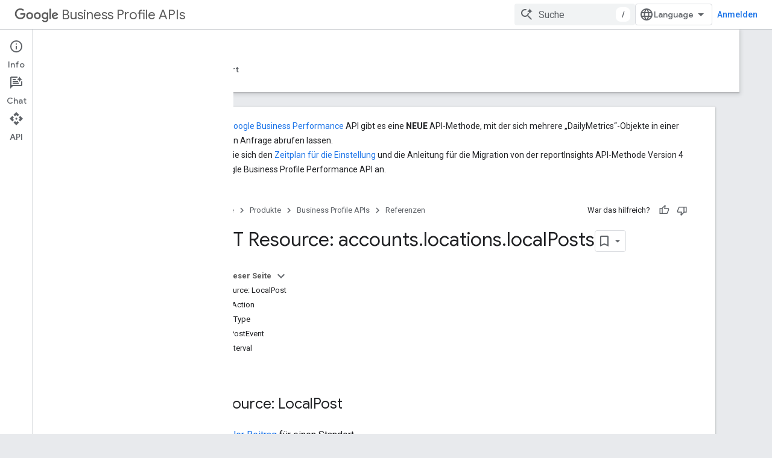

--- FILE ---
content_type: text/html; charset=utf-8
request_url: https://developers.google.com/my-business/reference/rest/v4/accounts.locations.localPosts?hl=de
body_size: 29594
content:









<!doctype html>
<html 
      lang="de-x-mtfrom-en"
      dir="ltr">
  <head>
    <meta name="google-signin-client-id" content="721724668570-nbkv1cfusk7kk4eni4pjvepaus73b13t.apps.googleusercontent.com"><meta name="google-signin-scope"
          content="profile email https://www.googleapis.com/auth/developerprofiles https://www.googleapis.com/auth/developerprofiles.award https://www.googleapis.com/auth/devprofiles.full_control.firstparty"><meta property="og:site_name" content="Google for Developers">
    <meta property="og:type" content="website"><meta name="theme-color" content="#fff"><meta charset="utf-8">
    <meta content="IE=Edge" http-equiv="X-UA-Compatible">
    <meta name="viewport" content="width=device-width, initial-scale=1">
    

    <link rel="manifest" href="/_pwa/developers/manifest.json"
          crossorigin="use-credentials">
    <link rel="preconnect" href="//www.gstatic.com" crossorigin>
    <link rel="preconnect" href="//fonts.gstatic.com" crossorigin>
    <link rel="preconnect" href="//fonts.googleapis.com" crossorigin>
    <link rel="preconnect" href="//apis.google.com" crossorigin>
    <link rel="preconnect" href="//www.google-analytics.com" crossorigin><link rel="stylesheet" href="//fonts.googleapis.com/css?family=Google+Sans:400,500|Roboto:400,400italic,500,500italic,700,700italic|Roboto+Mono:400,500,700&display=swap">
      <link rel="stylesheet"
            href="//fonts.googleapis.com/css2?family=Material+Icons&family=Material+Symbols+Outlined&display=block"><link rel="stylesheet" href="https://www.gstatic.com/devrel-devsite/prod/v5ecaab6967af5bdfffc1b93fe7d0ad58c271bf9f563243cec25f323a110134f0/developers/css/app.css">
      <link rel="shortcut icon" href="https://www.gstatic.com/devrel-devsite/prod/v5ecaab6967af5bdfffc1b93fe7d0ad58c271bf9f563243cec25f323a110134f0/developers/images/favicon-new.png">
    <link rel="apple-touch-icon" href="https://www.gstatic.com/devrel-devsite/prod/v5ecaab6967af5bdfffc1b93fe7d0ad58c271bf9f563243cec25f323a110134f0/developers/images/touchicon-180-new.png"><link rel="canonical" href="https://developers.google.com/my-business/reference/rest/v4/accounts.locations.localPosts?hl=de"><link rel="search" type="application/opensearchdescription+xml"
            title="Google for Developers" href="https://developers.google.com/s/opensearch.xml?hl=de">
      <link rel="alternate" hreflang="en"
          href="https://developers.google.com/my-business/reference/rest/v4/accounts.locations.localPosts" /><link rel="alternate" hreflang="x-default" href="https://developers.google.com/my-business/reference/rest/v4/accounts.locations.localPosts" /><link rel="alternate" hreflang="ar"
          href="https://developers.google.com/my-business/reference/rest/v4/accounts.locations.localPosts?hl=ar" /><link rel="alternate" hreflang="bn"
          href="https://developers.google.com/my-business/reference/rest/v4/accounts.locations.localPosts?hl=bn" /><link rel="alternate" hreflang="zh-Hans"
          href="https://developers.google.com/my-business/reference/rest/v4/accounts.locations.localPosts?hl=zh-cn" /><link rel="alternate" hreflang="zh-Hant"
          href="https://developers.google.com/my-business/reference/rest/v4/accounts.locations.localPosts?hl=zh-tw" /><link rel="alternate" hreflang="fa"
          href="https://developers.google.com/my-business/reference/rest/v4/accounts.locations.localPosts?hl=fa" /><link rel="alternate" hreflang="fr"
          href="https://developers.google.com/my-business/reference/rest/v4/accounts.locations.localPosts?hl=fr" /><link rel="alternate" hreflang="de"
          href="https://developers.google.com/my-business/reference/rest/v4/accounts.locations.localPosts?hl=de" /><link rel="alternate" hreflang="he"
          href="https://developers.google.com/my-business/reference/rest/v4/accounts.locations.localPosts?hl=he" /><link rel="alternate" hreflang="hi"
          href="https://developers.google.com/my-business/reference/rest/v4/accounts.locations.localPosts?hl=hi" /><link rel="alternate" hreflang="id"
          href="https://developers.google.com/my-business/reference/rest/v4/accounts.locations.localPosts?hl=id" /><link rel="alternate" hreflang="it"
          href="https://developers.google.com/my-business/reference/rest/v4/accounts.locations.localPosts?hl=it" /><link rel="alternate" hreflang="ja"
          href="https://developers.google.com/my-business/reference/rest/v4/accounts.locations.localPosts?hl=ja" /><link rel="alternate" hreflang="ko"
          href="https://developers.google.com/my-business/reference/rest/v4/accounts.locations.localPosts?hl=ko" /><link rel="alternate" hreflang="pl"
          href="https://developers.google.com/my-business/reference/rest/v4/accounts.locations.localPosts?hl=pl" /><link rel="alternate" hreflang="pt-BR"
          href="https://developers.google.com/my-business/reference/rest/v4/accounts.locations.localPosts?hl=pt-br" /><link rel="alternate" hreflang="ru"
          href="https://developers.google.com/my-business/reference/rest/v4/accounts.locations.localPosts?hl=ru" /><link rel="alternate" hreflang="es-419"
          href="https://developers.google.com/my-business/reference/rest/v4/accounts.locations.localPosts?hl=es-419" /><link rel="alternate" hreflang="th"
          href="https://developers.google.com/my-business/reference/rest/v4/accounts.locations.localPosts?hl=th" /><link rel="alternate" hreflang="tr"
          href="https://developers.google.com/my-business/reference/rest/v4/accounts.locations.localPosts?hl=tr" /><link rel="alternate" hreflang="vi"
          href="https://developers.google.com/my-business/reference/rest/v4/accounts.locations.localPosts?hl=vi" /><title>REST Resource: accounts.locations.localPosts &nbsp;|&nbsp; Google Business Profile APIs &nbsp;|&nbsp; Google for Developers</title>

<meta property="og:title" content="REST Resource: accounts.locations.localPosts &nbsp;|&nbsp; Google Business Profile APIs &nbsp;|&nbsp; Google for Developers"><meta property="og:url" content="https://developers.google.com/my-business/reference/rest/v4/accounts.locations.localPosts?hl=de"><meta property="og:image" content="https://www.gstatic.com/devrel-devsite/prod/v5ecaab6967af5bdfffc1b93fe7d0ad58c271bf9f563243cec25f323a110134f0/developers/images/opengraph/white.png">
  <meta property="og:image:width" content="1200">
  <meta property="og:image:height" content="675"><meta property="og:locale" content="de"><meta name="twitter:card" content="summary_large_image"><script type="application/ld+json">
  {
    "@context": "https://schema.org",
    "@type": "BreadcrumbList",
    "itemListElement": [{
      "@type": "ListItem",
      "position": 1,
      "name": "Business Profile APIs",
      "item": "https://developers.google.com/my-business"
    },{
      "@type": "ListItem",
      "position": 2,
      "name": "REST Resource: accounts.locations.localPosts",
      "item": "https://developers.google.com/my-business/reference/rest/v4/accounts.locations.localPosts"
    }]
  }
  </script><link rel="alternate machine-translated-from" hreflang="en"
        href="https://developers.google.com/my-business/reference/rest/v4/accounts.locations.localPosts?hl=en">
  
    
    
    
    
    
  

    
      <link rel="stylesheet" href="/extras.css"></head>
  <body class="docs color-scheme--light"
        template="page"
        theme="white"
        type="reference"
        itemscope itemtype="http://developers.google.com/ReferenceObject"
        
        
        layout="docs"
        
        
        
        
        
          
            concierge='closed'
          
        
        display-toc
        pending>
  
    <devsite-progress type="indeterminate" id="app-progress"></devsite-progress>
  
  
    <a href="#main-content" class="skip-link button">
      
      Zum Hauptinhalt springen
    </a>
    <section class="devsite-wrapper">
      <devsite-cookie-notification-bar></devsite-cookie-notification-bar><devsite-header role="banner">
  
    





















<div class="devsite-header--inner" data-nosnippet>
  <div class="devsite-top-logo-row-wrapper-wrapper">
    <div class="devsite-top-logo-row-wrapper">
      <div class="devsite-top-logo-row">
        <button type="button" id="devsite-hamburger-menu"
          class="devsite-header-icon-button button-flat material-icons gc-analytics-event"
          data-category="Site-Wide Custom Events"
          data-label="Navigation menu button"
          visually-hidden
          aria-label="Menü öffnen">
        </button>
        
<div class="devsite-product-name-wrapper">

  
    
  



  
  
  <span class="devsite-product-name">
    <ul class="devsite-breadcrumb-list"
  >
  
  <li class="devsite-breadcrumb-item
             devsite-has-google-wordmark">
    
    
    
      
      
        
  <a href="https://developers.google.com/my-business?hl=de"
      
        class="devsite-breadcrumb-link gc-analytics-event"
      
        data-category="Site-Wide Custom Events"
      
        data-label="Upper Header"
      
        data-value="1"
      
        track-type="globalNav"
      
        track-name="breadcrumb"
      
        track-metadata-position="1"
      
        track-metadata-eventdetail="Google Business Profile APIs"
      
    >
    
          <svg class="devsite-google-wordmark"
       xmlns="http://www.w3.org/2000/svg"
       viewBox="0 0 148 48">
    <title>Google</title>
    <path class="devsite-google-wordmark-svg-path" d="M19.58,37.65c-9.87,0-18.17-8.04-18.17-17.91c0-9.87,8.3-17.91,18.17-17.91c5.46,0,9.35,2.14,12.27,4.94l-3.45,3.45c-2.1-1.97-4.93-3.49-8.82-3.49c-7.21,0-12.84,5.81-12.84,13.02c0,7.21,5.64,13.02,12.84,13.02c4.67,0,7.34-1.88,9.04-3.58c1.4-1.4,2.32-3.41,2.66-6.16H19.58v-4.89h16.47c0.18,0.87,0.26,1.92,0.26,3.06c0,3.67-1.01,8.21-4.24,11.44C28.93,35.9,24.91,37.65,19.58,37.65z M61.78,26.12c0,6.64-5.1,11.53-11.36,11.53s-11.36-4.89-11.36-11.53c0-6.68,5.1-11.53,11.36-11.53S61.78,19.43,61.78,26.12z M56.8,26.12c0-4.15-2.96-6.99-6.39-6.99c-3.43,0-6.39,2.84-6.39,6.99c0,4.11,2.96,6.99,6.39,6.99C53.84,33.11,56.8,30.22,56.8,26.12z M87.25,26.12c0,6.64-5.1,11.53-11.36,11.53c-6.26,0-11.36-4.89-11.36-11.53c0-6.68,5.1-11.53,11.36-11.53C82.15,14.59,87.25,19.43,87.25,26.12zM82.28,26.12c0-4.15-2.96-6.99-6.39-6.99c-3.43,0-6.39,2.84-6.39,6.99c0,4.11,2.96,6.99,6.39,6.99C79.32,33.11,82.28,30.22,82.28,26.12z M112.09,15.29v20.7c0,8.52-5.02,12.01-10.96,12.01c-5.59,0-8.95-3.76-10.22-6.81l4.41-1.83c0.79,1.88,2.71,4.1,5.81,4.1c3.8,0,6.16-2.36,6.16-6.77v-1.66h-0.18c-1.14,1.4-3.32,2.62-6.07,2.62c-5.76,0-11.05-5.02-11.05-11.49c0-6.51,5.28-11.57,11.05-11.57c2.75,0,4.93,1.22,6.07,2.58h0.18v-1.88H112.09z M107.64,26.16c0-4.06-2.71-7.03-6.16-7.03c-3.49,0-6.42,2.97-6.42,7.03c0,4.02,2.93,6.94,6.42,6.94C104.93,33.11,107.64,30.18,107.64,26.16z M120.97,3.06v33.89h-5.07V3.06H120.97z M140.89,29.92l3.93,2.62c-1.27,1.88-4.32,5.11-9.61,5.11c-6.55,0-11.28-5.07-11.28-11.53c0-6.86,4.77-11.53,10.71-11.53c5.98,0,8.91,4.76,9.87,7.34l0.52,1.31l-15.42,6.38c1.18,2.31,3.01,3.49,5.59,3.49C137.79,33.11,139.58,31.84,140.89,29.92zM128.79,25.77l10.31-4.28c-0.57-1.44-2.27-2.45-4.28-2.45C132.24,19.04,128.66,21.31,128.79,25.77z"/>
  </svg>Business Profile APIs
        
  </a>
  
      
    
  </li>
  
</ul>
  </span>

</div>
        <div class="devsite-top-logo-row-middle">
          <div class="devsite-header-upper-tabs">
            
           </div>
          
<devsite-search
    enable-signin
    enable-search
    enable-suggestions
      enable-query-completion
    
    enable-search-summaries
    project-name="Google Business Profile APIs"
    tenant-name="Google for Developers"
    project-scope="/my-business"
    url-scoped="https://developers.google.com/s/results/my-business?hl=de"
    
    
    
    >
  <form class="devsite-search-form" action="https://developers.google.com/s/results?hl=de" method="GET">
    <div class="devsite-search-container">
      <button type="button"
              search-open
              class="devsite-search-button devsite-header-icon-button button-flat material-icons"
              
              aria-label="Suche öffnen"></button>
      <div class="devsite-searchbox">
        <input
          aria-activedescendant=""
          aria-autocomplete="list"
          
          aria-label="Suche"
          aria-expanded="false"
          aria-haspopup="listbox"
          autocomplete="off"
          class="devsite-search-field devsite-search-query"
          name="q"
          
          placeholder="Suche"
          role="combobox"
          type="text"
          value=""
          >
          <div class="devsite-search-image material-icons" aria-hidden="true">
            
              <svg class="devsite-search-ai-image" width="24" height="24" viewBox="0 0 24 24" fill="none" xmlns="http://www.w3.org/2000/svg">
                  <g clip-path="url(#clip0_6641_386)">
                    <path d="M19.6 21L13.3 14.7C12.8 15.1 12.225 15.4167 11.575 15.65C10.925 15.8833 10.2333 16 9.5 16C7.68333 16 6.14167 15.375 4.875 14.125C3.625 12.8583 3 11.3167 3 9.5C3 7.68333 3.625 6.15 4.875 4.9C6.14167 3.63333 7.68333 3 9.5 3C10.0167 3 10.5167 3.05833 11 3.175C11.4833 3.275 11.9417 3.43333 12.375 3.65L10.825 5.2C10.6083 5.13333 10.3917 5.08333 10.175 5.05C9.95833 5.01667 9.73333 5 9.5 5C8.25 5 7.18333 5.44167 6.3 6.325C5.43333 7.19167 5 8.25 5 9.5C5 10.75 5.43333 11.8167 6.3 12.7C7.18333 13.5667 8.25 14 9.5 14C10.6667 14 11.6667 13.625 12.5 12.875C13.35 12.1083 13.8417 11.15 13.975 10H15.975C15.925 10.6333 15.7833 11.2333 15.55 11.8C15.3333 12.3667 15.05 12.8667 14.7 13.3L21 19.6L19.6 21ZM17.5 12C17.5 10.4667 16.9667 9.16667 15.9 8.1C14.8333 7.03333 13.5333 6.5 12 6.5C13.5333 6.5 14.8333 5.96667 15.9 4.9C16.9667 3.83333 17.5 2.53333 17.5 0.999999C17.5 2.53333 18.0333 3.83333 19.1 4.9C20.1667 5.96667 21.4667 6.5 23 6.5C21.4667 6.5 20.1667 7.03333 19.1 8.1C18.0333 9.16667 17.5 10.4667 17.5 12Z" fill="#5F6368"/>
                  </g>
                <defs>
                <clipPath id="clip0_6641_386">
                <rect width="24" height="24" fill="white"/>
                </clipPath>
                </defs>
              </svg>
            
          </div>
          <div class="devsite-search-shortcut-icon-container" aria-hidden="true">
            <kbd class="devsite-search-shortcut-icon">/</kbd>
          </div>
      </div>
    </div>
  </form>
  <button type="button"
          search-close
          class="devsite-search-button devsite-header-icon-button button-flat material-icons"
          
          aria-label="Suche schließen"></button>
</devsite-search>

        </div>

        

          

          

          

          
<devsite-language-selector>
  <ul role="presentation">
    
    
    <li role="presentation">
      <a role="menuitem" lang="en"
        >English</a>
    </li>
    
    <li role="presentation">
      <a role="menuitem" lang="de"
        >Deutsch</a>
    </li>
    
    <li role="presentation">
      <a role="menuitem" lang="es"
        >Español</a>
    </li>
    
    <li role="presentation">
      <a role="menuitem" lang="es_419"
        >Español – América Latina</a>
    </li>
    
    <li role="presentation">
      <a role="menuitem" lang="fr"
        >Français</a>
    </li>
    
    <li role="presentation">
      <a role="menuitem" lang="id"
        >Indonesia</a>
    </li>
    
    <li role="presentation">
      <a role="menuitem" lang="it"
        >Italiano</a>
    </li>
    
    <li role="presentation">
      <a role="menuitem" lang="pl"
        >Polski</a>
    </li>
    
    <li role="presentation">
      <a role="menuitem" lang="pt_br"
        >Português – Brasil</a>
    </li>
    
    <li role="presentation">
      <a role="menuitem" lang="vi"
        >Tiếng Việt</a>
    </li>
    
    <li role="presentation">
      <a role="menuitem" lang="tr"
        >Türkçe</a>
    </li>
    
    <li role="presentation">
      <a role="menuitem" lang="ru"
        >Русский</a>
    </li>
    
    <li role="presentation">
      <a role="menuitem" lang="he"
        >עברית</a>
    </li>
    
    <li role="presentation">
      <a role="menuitem" lang="ar"
        >العربيّة</a>
    </li>
    
    <li role="presentation">
      <a role="menuitem" lang="fa"
        >فارسی</a>
    </li>
    
    <li role="presentation">
      <a role="menuitem" lang="hi"
        >हिंदी</a>
    </li>
    
    <li role="presentation">
      <a role="menuitem" lang="bn"
        >বাংলা</a>
    </li>
    
    <li role="presentation">
      <a role="menuitem" lang="th"
        >ภาษาไทย</a>
    </li>
    
    <li role="presentation">
      <a role="menuitem" lang="zh_cn"
        >中文 – 简体</a>
    </li>
    
    <li role="presentation">
      <a role="menuitem" lang="zh_tw"
        >中文 – 繁體</a>
    </li>
    
    <li role="presentation">
      <a role="menuitem" lang="ja"
        >日本語</a>
    </li>
    
    <li role="presentation">
      <a role="menuitem" lang="ko"
        >한국어</a>
    </li>
    
  </ul>
</devsite-language-selector>


          

        

        
          <devsite-user 
                        
                        
                          enable-profiles
                        
                        
                          fp-auth
                        
                        id="devsite-user">
            
              
              <span class="button devsite-top-button" aria-hidden="true" visually-hidden>Anmelden</span>
            
          </devsite-user>
        
        
        
      </div>
    </div>
  </div>



  <div class="devsite-collapsible-section
    ">
    <div class="devsite-header-background">
      
        
          <div class="devsite-product-id-row"
           >
            <div class="devsite-product-description-row">
              
                
                <div class="devsite-product-id">
                  
                  
                  
                    <ul class="devsite-breadcrumb-list"
  >
  
  <li class="devsite-breadcrumb-item
             ">
    
    
    
      
        
  <a href="https://developers.google.com/my-business/content/overview?hl=de"
      
        class="devsite-breadcrumb-link gc-analytics-event"
      
        data-category="Site-Wide Custom Events"
      
        data-label="Lower Header"
      
        data-value="1"
      
        track-type="globalNav"
      
        track-name="breadcrumb"
      
        track-metadata-position="1"
      
        track-metadata-eventdetail=""
      
    >
    
           
        
  </a>
  
      
    
  </li>
  
</ul>
                </div>
                
              
              
            </div>
            
          </div>
          
        
      
      
        <div class="devsite-doc-set-nav-row">
          
          
            
            
  <devsite-tabs class="lower-tabs">

    <nav class="devsite-tabs-wrapper" aria-label="Untere Tabs">
      
        
          <tab  >
            
    <a href="https://developers.google.com/my-business/content/overview?hl=de"
    class="devsite-tabs-content gc-analytics-event "
      track-metadata-eventdetail="https://developers.google.com/my-business/content/overview?hl=de"
    
       track-type="nav"
       track-metadata-position="nav - leitfäden"
       track-metadata-module="primary nav"
       
       
         
           data-category="Site-Wide Custom Events"
         
           data-label="Tab: Leitfäden"
         
           track-name="leitfäden"
         
       >
    Leitfäden
  
    </a>
    
  
          </tab>
        
      
        
          <tab  class="devsite-active">
            
    <a href="https://developers.google.com/my-business/ref_overview?hl=de"
    class="devsite-tabs-content gc-analytics-event "
      track-metadata-eventdetail="https://developers.google.com/my-business/ref_overview?hl=de"
    
       track-type="nav"
       track-metadata-position="nav - referenzen"
       track-metadata-module="primary nav"
       aria-label="Referenzen, selected" 
       
         
           data-category="Site-Wide Custom Events"
         
           data-label="Tab: Referenzen"
         
           track-name="referenzen"
         
       >
    Referenzen
  
    </a>
    
  
          </tab>
        
      
        
          <tab  >
            
    <a href="https://developers.google.com/my-business/samples?hl=de"
    class="devsite-tabs-content gc-analytics-event "
      track-metadata-eventdetail="https://developers.google.com/my-business/samples?hl=de"
    
       track-type="nav"
       track-metadata-position="nav - beispiele"
       track-metadata-module="primary nav"
       
       
         
           data-category="Site-Wide Custom Events"
         
           data-label="Tab: Beispiele"
         
           track-name="beispiele"
         
       >
    Beispiele
  
    </a>
    
  
          </tab>
        
      
        
          <tab  >
            
    <a href="https://developers.google.com/my-business/content/support?hl=de"
    class="devsite-tabs-content gc-analytics-event "
      track-metadata-eventdetail="https://developers.google.com/my-business/content/support?hl=de"
    
       track-type="nav"
       track-metadata-position="nav - support"
       track-metadata-module="primary nav"
       
       
         
           data-category="Site-Wide Custom Events"
         
           data-label="Tab: Support"
         
           track-name="support"
         
       >
    Support
  
    </a>
    
  
          </tab>
        
      
    </nav>

  </devsite-tabs>

          
          
        </div>
      
    </div>
  </div>

</div>



  

  
</devsite-header>
      <devsite-book-nav scrollbars >
        
          





















<div class="devsite-book-nav-filter"
     >
  <span class="filter-list-icon material-icons" aria-hidden="true"></span>
  <input type="text"
         placeholder="Filter"
         
         aria-label="Geben Sie zum Filtern Text ein"
         role="searchbox">
  
  <span class="filter-clear-button hidden"
        data-title="Filter entfernen"
        aria-label="Filter entfernen"
        role="button"
        tabindex="0"></span>
</div>

<nav class="devsite-book-nav devsite-nav nocontent"
     aria-label="Seitliches Menü">
  <div class="devsite-mobile-header">
    <button type="button"
            id="devsite-close-nav"
            class="devsite-header-icon-button button-flat material-icons gc-analytics-event"
            data-category="Site-Wide Custom Events"
            data-label="Close navigation"
            aria-label="Navigation schließen">
    </button>
    <div class="devsite-product-name-wrapper">

  
    
  


  
      <span class="devsite-product-name">
        
        
        <ul class="devsite-breadcrumb-list"
  >
  
  <li class="devsite-breadcrumb-item
             devsite-has-google-wordmark">
    
    
    
      
      
        
  <a href="https://developers.google.com/my-business?hl=de"
      
        class="devsite-breadcrumb-link gc-analytics-event"
      
        data-category="Site-Wide Custom Events"
      
        data-label="Upper Header"
      
        data-value="1"
      
        track-type="globalNav"
      
        track-name="breadcrumb"
      
        track-metadata-position="1"
      
        track-metadata-eventdetail="Google Business Profile APIs"
      
    >
    
          <svg class="devsite-google-wordmark"
       xmlns="http://www.w3.org/2000/svg"
       viewBox="0 0 148 48">
    <title>Google</title>
    <path class="devsite-google-wordmark-svg-path" d="M19.58,37.65c-9.87,0-18.17-8.04-18.17-17.91c0-9.87,8.3-17.91,18.17-17.91c5.46,0,9.35,2.14,12.27,4.94l-3.45,3.45c-2.1-1.97-4.93-3.49-8.82-3.49c-7.21,0-12.84,5.81-12.84,13.02c0,7.21,5.64,13.02,12.84,13.02c4.67,0,7.34-1.88,9.04-3.58c1.4-1.4,2.32-3.41,2.66-6.16H19.58v-4.89h16.47c0.18,0.87,0.26,1.92,0.26,3.06c0,3.67-1.01,8.21-4.24,11.44C28.93,35.9,24.91,37.65,19.58,37.65z M61.78,26.12c0,6.64-5.1,11.53-11.36,11.53s-11.36-4.89-11.36-11.53c0-6.68,5.1-11.53,11.36-11.53S61.78,19.43,61.78,26.12z M56.8,26.12c0-4.15-2.96-6.99-6.39-6.99c-3.43,0-6.39,2.84-6.39,6.99c0,4.11,2.96,6.99,6.39,6.99C53.84,33.11,56.8,30.22,56.8,26.12z M87.25,26.12c0,6.64-5.1,11.53-11.36,11.53c-6.26,0-11.36-4.89-11.36-11.53c0-6.68,5.1-11.53,11.36-11.53C82.15,14.59,87.25,19.43,87.25,26.12zM82.28,26.12c0-4.15-2.96-6.99-6.39-6.99c-3.43,0-6.39,2.84-6.39,6.99c0,4.11,2.96,6.99,6.39,6.99C79.32,33.11,82.28,30.22,82.28,26.12z M112.09,15.29v20.7c0,8.52-5.02,12.01-10.96,12.01c-5.59,0-8.95-3.76-10.22-6.81l4.41-1.83c0.79,1.88,2.71,4.1,5.81,4.1c3.8,0,6.16-2.36,6.16-6.77v-1.66h-0.18c-1.14,1.4-3.32,2.62-6.07,2.62c-5.76,0-11.05-5.02-11.05-11.49c0-6.51,5.28-11.57,11.05-11.57c2.75,0,4.93,1.22,6.07,2.58h0.18v-1.88H112.09z M107.64,26.16c0-4.06-2.71-7.03-6.16-7.03c-3.49,0-6.42,2.97-6.42,7.03c0,4.02,2.93,6.94,6.42,6.94C104.93,33.11,107.64,30.18,107.64,26.16z M120.97,3.06v33.89h-5.07V3.06H120.97z M140.89,29.92l3.93,2.62c-1.27,1.88-4.32,5.11-9.61,5.11c-6.55,0-11.28-5.07-11.28-11.53c0-6.86,4.77-11.53,10.71-11.53c5.98,0,8.91,4.76,9.87,7.34l0.52,1.31l-15.42,6.38c1.18,2.31,3.01,3.49,5.59,3.49C137.79,33.11,139.58,31.84,140.89,29.92zM128.79,25.77l10.31-4.28c-0.57-1.44-2.27-2.45-4.28-2.45C132.24,19.04,128.66,21.31,128.79,25.77z"/>
  </svg>Business Profile APIs
        
  </a>
  
      
    
  </li>
  
</ul>
      </span>
    

</div>
  </div>

  <div class="devsite-book-nav-wrapper">
    <div class="devsite-mobile-nav-top">
      
        <ul class="devsite-nav-list">
          
            <li class="devsite-nav-item">
              
  
  <a href="/my-business/content/overview"
    
       class="devsite-nav-title gc-analytics-event
              
              devsite-nav-active"
    

    
      
        data-category="home"
      
        data-label="navTopMenu"
      
        track-name="übersicht"
      
        data-action="tabClick"
      
    
     data-category="Site-Wide Custom Events"
     data-label="Responsive Tab: Übersicht"
     track-type="globalNav"
     track-metadata-eventDetail="globalMenu"
     track-metadata-position="nav">
  
    <span class="devsite-nav-text" tooltip >
      Übersicht
   </span>
    
  
  </a>
  

  
              
                <ul class="devsite-nav-responsive-tabs">
                  
                    
                    
                    
                    <li class="devsite-nav-item">
                      
  
  <a href="/my-business/content/overview"
    
       class="devsite-nav-title gc-analytics-event
              
              "
    

    
      
        data-category="Site-Wide Custom Events"
      
        data-label="Tab: Leitfäden"
      
        track-name="leitfäden"
      
    
     data-category="Site-Wide Custom Events"
     data-label="Responsive Tab: Leitfäden"
     track-type="globalNav"
     track-metadata-eventDetail="globalMenu"
     track-metadata-position="nav">
  
    <span class="devsite-nav-text" tooltip >
      Leitfäden
   </span>
    
  
  </a>
  

  
                    </li>
                  
                    
                    
                    
                    <li class="devsite-nav-item">
                      
  
  <a href="/my-business/ref_overview"
    
       class="devsite-nav-title gc-analytics-event
              
              devsite-nav-active"
    

    
      
        data-category="Site-Wide Custom Events"
      
        data-label="Tab: Referenzen"
      
        track-name="referenzen"
      
    
     data-category="Site-Wide Custom Events"
     data-label="Responsive Tab: Referenzen"
     track-type="globalNav"
     track-metadata-eventDetail="globalMenu"
     track-metadata-position="nav">
  
    <span class="devsite-nav-text" tooltip menu="_book">
      Referenzen
   </span>
    
  
  </a>
  

  
                    </li>
                  
                    
                    
                    
                    <li class="devsite-nav-item">
                      
  
  <a href="/my-business/samples"
    
       class="devsite-nav-title gc-analytics-event
              
              "
    

    
      
        data-category="Site-Wide Custom Events"
      
        data-label="Tab: Beispiele"
      
        track-name="beispiele"
      
    
     data-category="Site-Wide Custom Events"
     data-label="Responsive Tab: Beispiele"
     track-type="globalNav"
     track-metadata-eventDetail="globalMenu"
     track-metadata-position="nav">
  
    <span class="devsite-nav-text" tooltip >
      Beispiele
   </span>
    
  
  </a>
  

  
                    </li>
                  
                    
                    
                    
                    <li class="devsite-nav-item">
                      
  
  <a href="/my-business/content/support"
    
       class="devsite-nav-title gc-analytics-event
              
              "
    

    
      
        data-category="Site-Wide Custom Events"
      
        data-label="Tab: Support"
      
        track-name="support"
      
    
     data-category="Site-Wide Custom Events"
     data-label="Responsive Tab: Support"
     track-type="globalNav"
     track-metadata-eventDetail="globalMenu"
     track-metadata-position="nav">
  
    <span class="devsite-nav-text" tooltip >
      Support
   </span>
    
  
  </a>
  

  
                    </li>
                  
                </ul>
              
            </li>
          
          
          
        </ul>
      
    </div>
    
      <div class="devsite-mobile-nav-bottom">
        
          
          <ul class="devsite-nav-list" menu="_book">
            <li class="devsite-nav-item"><a href="/my-business/ref_overview"
        class="devsite-nav-title gc-analytics-event"
        data-category="Site-Wide Custom Events"
        data-label="Book nav link, pathname: /my-business/ref_overview"
        track-type="bookNav"
        track-name="click"
        track-metadata-eventdetail="/my-business/ref_overview"
      ><span class="devsite-nav-text" tooltip>Überblick</span></a></li>

  <li class="devsite-nav-item
           devsite-nav-expandable"><div class="devsite-expandable-nav">
      <a class="devsite-nav-toggle" aria-hidden="true"></a><div class="devsite-nav-title devsite-nav-title-no-path" tabindex="0" role="button">
        <span class="devsite-nav-text" tooltip>Kontoverwaltung</span>
      </div><ul class="devsite-nav-section"><li class="devsite-nav-item"><a href="/my-business/reference/accountmanagement/rest"
        class="devsite-nav-title gc-analytics-event"
        data-category="Site-Wide Custom Events"
        data-label="Book nav link, pathname: /my-business/reference/accountmanagement/rest"
        track-type="bookNav"
        track-name="click"
        track-metadata-eventdetail="/my-business/reference/accountmanagement/rest"
      ><span class="devsite-nav-text" tooltip>Übersicht</span></a></li><li class="devsite-nav-item
           devsite-nav-expandable"><div class="devsite-expandable-nav">
      <a class="devsite-nav-toggle" aria-hidden="true"></a><div class="devsite-nav-title devsite-nav-title-no-path" tabindex="0" role="button">
        <span class="devsite-nav-text" tooltip>v1.1</span>
      </div><ul class="devsite-nav-section"><li class="devsite-nav-item
           devsite-nav-heading"><div class="devsite-nav-title devsite-nav-title-no-path">
        <span class="devsite-nav-text" tooltip>REST-Ressourcen</span>
      </div></li><li class="devsite-nav-item
           devsite-nav-expandable"><div class="devsite-expandable-nav">
      <a class="devsite-nav-toggle" aria-hidden="true"></a><div class="devsite-nav-title devsite-nav-title-no-path" tabindex="0" role="button">
        <span class="devsite-nav-text" tooltip>accounts</span>
      </div><ul class="devsite-nav-section"><li class="devsite-nav-item"><a href="/my-business/reference/accountmanagement/rest/v1/accounts"
        class="devsite-nav-title gc-analytics-event"
        data-category="Site-Wide Custom Events"
        data-label="Book nav link, pathname: /my-business/reference/accountmanagement/rest/v1/accounts"
        track-type="bookNav"
        track-name="click"
        track-metadata-eventdetail="/my-business/reference/accountmanagement/rest/v1/accounts"
      ><span class="devsite-nav-text" tooltip>Überblick</span></a></li><li class="devsite-nav-item"><a href="/my-business/reference/accountmanagement/rest/v1/accounts/create"
        class="devsite-nav-title gc-analytics-event"
        data-category="Site-Wide Custom Events"
        data-label="Book nav link, pathname: /my-business/reference/accountmanagement/rest/v1/accounts/create"
        track-type="bookNav"
        track-name="click"
        track-metadata-eventdetail="/my-business/reference/accountmanagement/rest/v1/accounts/create"
      ><span class="devsite-nav-text" tooltip>create</span></a></li><li class="devsite-nav-item"><a href="/my-business/reference/accountmanagement/rest/v1/accounts/get"
        class="devsite-nav-title gc-analytics-event"
        data-category="Site-Wide Custom Events"
        data-label="Book nav link, pathname: /my-business/reference/accountmanagement/rest/v1/accounts/get"
        track-type="bookNav"
        track-name="click"
        track-metadata-eventdetail="/my-business/reference/accountmanagement/rest/v1/accounts/get"
      ><span class="devsite-nav-text" tooltip>get</span></a></li><li class="devsite-nav-item"><a href="/my-business/reference/accountmanagement/rest/v1/accounts/list"
        class="devsite-nav-title gc-analytics-event"
        data-category="Site-Wide Custom Events"
        data-label="Book nav link, pathname: /my-business/reference/accountmanagement/rest/v1/accounts/list"
        track-type="bookNav"
        track-name="click"
        track-metadata-eventdetail="/my-business/reference/accountmanagement/rest/v1/accounts/list"
      ><span class="devsite-nav-text" tooltip>list</span></a></li><li class="devsite-nav-item"><a href="/my-business/reference/accountmanagement/rest/v1/accounts/patch"
        class="devsite-nav-title gc-analytics-event"
        data-category="Site-Wide Custom Events"
        data-label="Book nav link, pathname: /my-business/reference/accountmanagement/rest/v1/accounts/patch"
        track-type="bookNav"
        track-name="click"
        track-metadata-eventdetail="/my-business/reference/accountmanagement/rest/v1/accounts/patch"
      ><span class="devsite-nav-text" tooltip>patch</span></a></li></ul></div></li><li class="devsite-nav-item
           devsite-nav-expandable"><div class="devsite-expandable-nav">
      <a class="devsite-nav-toggle" aria-hidden="true"></a><div class="devsite-nav-title devsite-nav-title-no-path" tabindex="0" role="button">
        <span class="devsite-nav-text" tooltip>accounts.admins</span>
      </div><ul class="devsite-nav-section"><li class="devsite-nav-item"><a href="/my-business/reference/accountmanagement/rest/v1/accounts.admins"
        class="devsite-nav-title gc-analytics-event"
        data-category="Site-Wide Custom Events"
        data-label="Book nav link, pathname: /my-business/reference/accountmanagement/rest/v1/accounts.admins"
        track-type="bookNav"
        track-name="click"
        track-metadata-eventdetail="/my-business/reference/accountmanagement/rest/v1/accounts.admins"
      ><span class="devsite-nav-text" tooltip>Überblick</span></a></li><li class="devsite-nav-item"><a href="/my-business/reference/accountmanagement/rest/v1/accounts.admins/create"
        class="devsite-nav-title gc-analytics-event"
        data-category="Site-Wide Custom Events"
        data-label="Book nav link, pathname: /my-business/reference/accountmanagement/rest/v1/accounts.admins/create"
        track-type="bookNav"
        track-name="click"
        track-metadata-eventdetail="/my-business/reference/accountmanagement/rest/v1/accounts.admins/create"
      ><span class="devsite-nav-text" tooltip>create</span></a></li><li class="devsite-nav-item"><a href="/my-business/reference/accountmanagement/rest/v1/accounts.admins/delete"
        class="devsite-nav-title gc-analytics-event"
        data-category="Site-Wide Custom Events"
        data-label="Book nav link, pathname: /my-business/reference/accountmanagement/rest/v1/accounts.admins/delete"
        track-type="bookNav"
        track-name="click"
        track-metadata-eventdetail="/my-business/reference/accountmanagement/rest/v1/accounts.admins/delete"
      ><span class="devsite-nav-text" tooltip>delete</span></a></li><li class="devsite-nav-item"><a href="/my-business/reference/accountmanagement/rest/v1/accounts.admins/list"
        class="devsite-nav-title gc-analytics-event"
        data-category="Site-Wide Custom Events"
        data-label="Book nav link, pathname: /my-business/reference/accountmanagement/rest/v1/accounts.admins/list"
        track-type="bookNav"
        track-name="click"
        track-metadata-eventdetail="/my-business/reference/accountmanagement/rest/v1/accounts.admins/list"
      ><span class="devsite-nav-text" tooltip>list</span></a></li><li class="devsite-nav-item"><a href="/my-business/reference/accountmanagement/rest/v1/accounts.admins/patch"
        class="devsite-nav-title gc-analytics-event"
        data-category="Site-Wide Custom Events"
        data-label="Book nav link, pathname: /my-business/reference/accountmanagement/rest/v1/accounts.admins/patch"
        track-type="bookNav"
        track-name="click"
        track-metadata-eventdetail="/my-business/reference/accountmanagement/rest/v1/accounts.admins/patch"
      ><span class="devsite-nav-text" tooltip>patch</span></a></li></ul></div></li><li class="devsite-nav-item
           devsite-nav-expandable"><div class="devsite-expandable-nav">
      <a class="devsite-nav-toggle" aria-hidden="true"></a><div class="devsite-nav-title devsite-nav-title-no-path" tabindex="0" role="button">
        <span class="devsite-nav-text" tooltip>accounts.invitations</span>
      </div><ul class="devsite-nav-section"><li class="devsite-nav-item"><a href="/my-business/reference/accountmanagement/rest/v1/accounts.invitations"
        class="devsite-nav-title gc-analytics-event"
        data-category="Site-Wide Custom Events"
        data-label="Book nav link, pathname: /my-business/reference/accountmanagement/rest/v1/accounts.invitations"
        track-type="bookNav"
        track-name="click"
        track-metadata-eventdetail="/my-business/reference/accountmanagement/rest/v1/accounts.invitations"
      ><span class="devsite-nav-text" tooltip>Überblick</span></a></li><li class="devsite-nav-item"><a href="/my-business/reference/accountmanagement/rest/v1/accounts.invitations/accept"
        class="devsite-nav-title gc-analytics-event"
        data-category="Site-Wide Custom Events"
        data-label="Book nav link, pathname: /my-business/reference/accountmanagement/rest/v1/accounts.invitations/accept"
        track-type="bookNav"
        track-name="click"
        track-metadata-eventdetail="/my-business/reference/accountmanagement/rest/v1/accounts.invitations/accept"
      ><span class="devsite-nav-text" tooltip>accept</span></a></li><li class="devsite-nav-item"><a href="/my-business/reference/accountmanagement/rest/v1/accounts.invitations/decline"
        class="devsite-nav-title gc-analytics-event"
        data-category="Site-Wide Custom Events"
        data-label="Book nav link, pathname: /my-business/reference/accountmanagement/rest/v1/accounts.invitations/decline"
        track-type="bookNav"
        track-name="click"
        track-metadata-eventdetail="/my-business/reference/accountmanagement/rest/v1/accounts.invitations/decline"
      ><span class="devsite-nav-text" tooltip>decline</span></a></li><li class="devsite-nav-item"><a href="/my-business/reference/accountmanagement/rest/v1/accounts.invitations/list"
        class="devsite-nav-title gc-analytics-event"
        data-category="Site-Wide Custom Events"
        data-label="Book nav link, pathname: /my-business/reference/accountmanagement/rest/v1/accounts.invitations/list"
        track-type="bookNav"
        track-name="click"
        track-metadata-eventdetail="/my-business/reference/accountmanagement/rest/v1/accounts.invitations/list"
      ><span class="devsite-nav-text" tooltip>list</span></a></li></ul></div></li><li class="devsite-nav-item
           devsite-nav-expandable"><div class="devsite-expandable-nav">
      <a class="devsite-nav-toggle" aria-hidden="true"></a><div class="devsite-nav-title devsite-nav-title-no-path" tabindex="0" role="button">
        <span class="devsite-nav-text" tooltip>locations</span>
      </div><ul class="devsite-nav-section"><li class="devsite-nav-item"><a href="/my-business/reference/accountmanagement/rest/v1/locations"
        class="devsite-nav-title gc-analytics-event"
        data-category="Site-Wide Custom Events"
        data-label="Book nav link, pathname: /my-business/reference/accountmanagement/rest/v1/locations"
        track-type="bookNav"
        track-name="click"
        track-metadata-eventdetail="/my-business/reference/accountmanagement/rest/v1/locations"
      ><span class="devsite-nav-text" tooltip>Überblick</span></a></li><li class="devsite-nav-item"><a href="/my-business/reference/accountmanagement/rest/v1/locations/transfer"
        class="devsite-nav-title gc-analytics-event"
        data-category="Site-Wide Custom Events"
        data-label="Book nav link, pathname: /my-business/reference/accountmanagement/rest/v1/locations/transfer"
        track-type="bookNav"
        track-name="click"
        track-metadata-eventdetail="/my-business/reference/accountmanagement/rest/v1/locations/transfer"
      ><span class="devsite-nav-text" tooltip>transfer</span></a></li></ul></div></li><li class="devsite-nav-item
           devsite-nav-expandable"><div class="devsite-expandable-nav">
      <a class="devsite-nav-toggle" aria-hidden="true"></a><div class="devsite-nav-title devsite-nav-title-no-path" tabindex="0" role="button">
        <span class="devsite-nav-text" tooltip>locations.admins</span>
      </div><ul class="devsite-nav-section"><li class="devsite-nav-item"><a href="/my-business/reference/accountmanagement/rest/v1/locations.admins"
        class="devsite-nav-title gc-analytics-event"
        data-category="Site-Wide Custom Events"
        data-label="Book nav link, pathname: /my-business/reference/accountmanagement/rest/v1/locations.admins"
        track-type="bookNav"
        track-name="click"
        track-metadata-eventdetail="/my-business/reference/accountmanagement/rest/v1/locations.admins"
      ><span class="devsite-nav-text" tooltip>Überblick</span></a></li><li class="devsite-nav-item"><a href="/my-business/reference/accountmanagement/rest/v1/locations.admins/create"
        class="devsite-nav-title gc-analytics-event"
        data-category="Site-Wide Custom Events"
        data-label="Book nav link, pathname: /my-business/reference/accountmanagement/rest/v1/locations.admins/create"
        track-type="bookNav"
        track-name="click"
        track-metadata-eventdetail="/my-business/reference/accountmanagement/rest/v1/locations.admins/create"
      ><span class="devsite-nav-text" tooltip>create</span></a></li><li class="devsite-nav-item"><a href="/my-business/reference/accountmanagement/rest/v1/locations.admins/delete"
        class="devsite-nav-title gc-analytics-event"
        data-category="Site-Wide Custom Events"
        data-label="Book nav link, pathname: /my-business/reference/accountmanagement/rest/v1/locations.admins/delete"
        track-type="bookNav"
        track-name="click"
        track-metadata-eventdetail="/my-business/reference/accountmanagement/rest/v1/locations.admins/delete"
      ><span class="devsite-nav-text" tooltip>delete</span></a></li><li class="devsite-nav-item"><a href="/my-business/reference/accountmanagement/rest/v1/locations.admins/list"
        class="devsite-nav-title gc-analytics-event"
        data-category="Site-Wide Custom Events"
        data-label="Book nav link, pathname: /my-business/reference/accountmanagement/rest/v1/locations.admins/list"
        track-type="bookNav"
        track-name="click"
        track-metadata-eventdetail="/my-business/reference/accountmanagement/rest/v1/locations.admins/list"
      ><span class="devsite-nav-text" tooltip>list</span></a></li><li class="devsite-nav-item"><a href="/my-business/reference/accountmanagement/rest/v1/locations.admins/patch"
        class="devsite-nav-title gc-analytics-event"
        data-category="Site-Wide Custom Events"
        data-label="Book nav link, pathname: /my-business/reference/accountmanagement/rest/v1/locations.admins/patch"
        track-type="bookNav"
        track-name="click"
        track-metadata-eventdetail="/my-business/reference/accountmanagement/rest/v1/locations.admins/patch"
      ><span class="devsite-nav-text" tooltip>patch</span></a></li></ul></div></li></ul></div></li><li class="devsite-nav-item"><a href="/my-business/content/accountmanagement/change-log"
        class="devsite-nav-title gc-analytics-event"
        data-category="Site-Wide Custom Events"
        data-label="Book nav link, pathname: /my-business/content/accountmanagement/change-log"
        track-type="bookNav"
        track-name="click"
        track-metadata-eventdetail="/my-business/content/accountmanagement/change-log"
      ><span class="devsite-nav-text" tooltip>Änderungsprotokoll</span></a></li></ul></div></li>

  <li class="devsite-nav-item
           devsite-nav-expandable
           devsite-nav-deprecated"><div class="devsite-expandable-nav">
      <a class="devsite-nav-toggle" aria-hidden="true"></a><div class="devsite-nav-title devsite-nav-title-no-path" tabindex="0" role="button">
        <span class="devsite-nav-text" tooltip>Business Calls</span><span class="devsite-nav-icon material-icons"
        data-icon="deprecated"
        data-title="Veraltet"
        aria-hidden="true"></span>
      </div><ul class="devsite-nav-section"><li class="devsite-nav-item"><a href="/my-business/reference/businesscalls/rest"
        class="devsite-nav-title gc-analytics-event"
        data-category="Site-Wide Custom Events"
        data-label="Book nav link, pathname: /my-business/reference/businesscalls/rest"
        track-type="bookNav"
        track-name="click"
        track-metadata-eventdetail="/my-business/reference/businesscalls/rest"
      ><span class="devsite-nav-text" tooltip>Übersicht</span></a></li><li class="devsite-nav-item
           devsite-nav-expandable"><div class="devsite-expandable-nav">
      <a class="devsite-nav-toggle" aria-hidden="true"></a><div class="devsite-nav-title devsite-nav-title-no-path" tabindex="0" role="button">
        <span class="devsite-nav-text" tooltip>v1</span>
      </div><ul class="devsite-nav-section"><li class="devsite-nav-item
           devsite-nav-heading"><div class="devsite-nav-title devsite-nav-title-no-path">
        <span class="devsite-nav-text" tooltip>REST-Ressourcen</span>
      </div></li><li class="devsite-nav-item
           devsite-nav-expandable"><div class="devsite-expandable-nav">
      <a class="devsite-nav-toggle" aria-hidden="true"></a><div class="devsite-nav-title devsite-nav-title-no-path" tabindex="0" role="button">
        <span class="devsite-nav-text" tooltip>locations</span>
      </div><ul class="devsite-nav-section"><li class="devsite-nav-item
           devsite-nav-deprecated"><a href="/my-business/reference/businesscalls/rest/v1/locations"
        class="devsite-nav-title gc-analytics-event"
        data-category="Site-Wide Custom Events"
        data-label="Book nav link, pathname: /my-business/reference/businesscalls/rest/v1/locations"
        track-type="bookNav"
        track-name="click"
        track-metadata-eventdetail="/my-business/reference/businesscalls/rest/v1/locations"
      ><span class="devsite-nav-text" tooltip>Überblick</span><span class="devsite-nav-icon material-icons"
        data-icon="deprecated"
        data-title="Veraltet"
        aria-hidden="true"></span></a></li><li class="devsite-nav-item
           devsite-nav-deprecated"><a href="/my-business/reference/businesscalls/rest/v1/locations/getBusinesscallssettings"
        class="devsite-nav-title gc-analytics-event"
        data-category="Site-Wide Custom Events"
        data-label="Book nav link, pathname: /my-business/reference/businesscalls/rest/v1/locations/getBusinesscallssettings"
        track-type="bookNav"
        track-name="click"
        track-metadata-eventdetail="/my-business/reference/businesscalls/rest/v1/locations/getBusinesscallssettings"
      ><span class="devsite-nav-text" tooltip>getBusinesscallssettings</span><span class="devsite-nav-icon material-icons"
        data-icon="deprecated"
        data-title="Veraltet"
        aria-hidden="true"></span></a></li><li class="devsite-nav-item
           devsite-nav-deprecated"><a href="/my-business/reference/businesscalls/rest/v1/locations/updateBusinesscallssettings"
        class="devsite-nav-title gc-analytics-event"
        data-category="Site-Wide Custom Events"
        data-label="Book nav link, pathname: /my-business/reference/businesscalls/rest/v1/locations/updateBusinesscallssettings"
        track-type="bookNav"
        track-name="click"
        track-metadata-eventdetail="/my-business/reference/businesscalls/rest/v1/locations/updateBusinesscallssettings"
      ><span class="devsite-nav-text" tooltip>updateBusinesscallssettings</span><span class="devsite-nav-icon material-icons"
        data-icon="deprecated"
        data-title="Veraltet"
        aria-hidden="true"></span></a></li></ul></div></li><li class="devsite-nav-item
           devsite-nav-expandable"><div class="devsite-expandable-nav">
      <a class="devsite-nav-toggle" aria-hidden="true"></a><div class="devsite-nav-title devsite-nav-title-no-path" tabindex="0" role="button">
        <span class="devsite-nav-text" tooltip>locations.businesscallsinsights</span>
      </div><ul class="devsite-nav-section"><li class="devsite-nav-item
           devsite-nav-deprecated"><a href="/my-business/reference/businesscalls/rest/v1/locations.businesscallsinsights"
        class="devsite-nav-title gc-analytics-event"
        data-category="Site-Wide Custom Events"
        data-label="Book nav link, pathname: /my-business/reference/businesscalls/rest/v1/locations.businesscallsinsights"
        track-type="bookNav"
        track-name="click"
        track-metadata-eventdetail="/my-business/reference/businesscalls/rest/v1/locations.businesscallsinsights"
      ><span class="devsite-nav-text" tooltip>Überblick</span><span class="devsite-nav-icon material-icons"
        data-icon="deprecated"
        data-title="Veraltet"
        aria-hidden="true"></span></a></li><li class="devsite-nav-item
           devsite-nav-deprecated"><a href="/my-business/reference/businesscalls/rest/v1/locations.businesscallsinsights/list"
        class="devsite-nav-title gc-analytics-event"
        data-category="Site-Wide Custom Events"
        data-label="Book nav link, pathname: /my-business/reference/businesscalls/rest/v1/locations.businesscallsinsights/list"
        track-type="bookNav"
        track-name="click"
        track-metadata-eventdetail="/my-business/reference/businesscalls/rest/v1/locations.businesscallsinsights/list"
      ><span class="devsite-nav-text" tooltip>list</span><span class="devsite-nav-icon material-icons"
        data-icon="deprecated"
        data-title="Veraltet"
        aria-hidden="true"></span></a></li></ul></div></li><li class="devsite-nav-item
           devsite-nav-heading"><div class="devsite-nav-title devsite-nav-title-no-path">
        <span class="devsite-nav-text" tooltip>Typen</span>
      </div></li><li class="devsite-nav-item
           devsite-nav-deprecated"><a href="/my-business/reference/businesscalls/rest/v1/BusinessCallsSettings"
        class="devsite-nav-title gc-analytics-event"
        data-category="Site-Wide Custom Events"
        data-label="Book nav link, pathname: /my-business/reference/businesscalls/rest/v1/BusinessCallsSettings"
        track-type="bookNav"
        track-name="click"
        track-metadata-eventdetail="/my-business/reference/businesscalls/rest/v1/BusinessCallsSettings"
      ><span class="devsite-nav-text" tooltip>BusinessCallsSettings</span><span class="devsite-nav-icon material-icons"
        data-icon="deprecated"
        data-title="Veraltet"
        aria-hidden="true"></span></a></li><li class="devsite-nav-item
           devsite-nav-deprecated"><a href="/my-business/reference/businesscalls/rest/v1/ErrorCode"
        class="devsite-nav-title gc-analytics-event"
        data-category="Site-Wide Custom Events"
        data-label="Book nav link, pathname: /my-business/reference/businesscalls/rest/v1/ErrorCode"
        track-type="bookNav"
        track-name="click"
        track-metadata-eventdetail="/my-business/reference/businesscalls/rest/v1/ErrorCode"
      ><span class="devsite-nav-text" tooltip>ErrorCode</span><span class="devsite-nav-icon material-icons"
        data-icon="deprecated"
        data-title="Veraltet"
        aria-hidden="true"></span></a></li></ul></div></li><li class="devsite-nav-item"><a href="/my-business/content/businesscalls/change-log"
        class="devsite-nav-title gc-analytics-event"
        data-category="Site-Wide Custom Events"
        data-label="Book nav link, pathname: /my-business/content/businesscalls/change-log"
        track-type="bookNav"
        track-name="click"
        track-metadata-eventdetail="/my-business/content/businesscalls/change-log"
      ><span class="devsite-nav-text" tooltip>Änderungsprotokoll</span></a></li></ul></div></li>

  <li class="devsite-nav-item
           devsite-nav-expandable"><div class="devsite-expandable-nav">
      <a class="devsite-nav-toggle" aria-hidden="true"></a><div class="devsite-nav-title devsite-nav-title-no-path" tabindex="0" role="button">
        <span class="devsite-nav-text" tooltip>Unternehmensinformationen</span>
      </div><ul class="devsite-nav-section"><li class="devsite-nav-item"><a href="/my-business/reference/businessinformation/rest"
        class="devsite-nav-title gc-analytics-event"
        data-category="Site-Wide Custom Events"
        data-label="Book nav link, pathname: /my-business/reference/businessinformation/rest"
        track-type="bookNav"
        track-name="click"
        track-metadata-eventdetail="/my-business/reference/businessinformation/rest"
      ><span class="devsite-nav-text" tooltip>Übersicht</span></a></li><li class="devsite-nav-item
           devsite-nav-expandable"><div class="devsite-expandable-nav">
      <a class="devsite-nav-toggle" aria-hidden="true"></a><div class="devsite-nav-title devsite-nav-title-no-path" tabindex="0" role="button">
        <span class="devsite-nav-text" tooltip>v1</span>
      </div><ul class="devsite-nav-section"><li class="devsite-nav-item
           devsite-nav-heading"><div class="devsite-nav-title devsite-nav-title-no-path">
        <span class="devsite-nav-text" tooltip>REST-Ressourcen</span>
      </div></li><li class="devsite-nav-item
           devsite-nav-expandable"><div class="devsite-expandable-nav">
      <a class="devsite-nav-toggle" aria-hidden="true"></a><div class="devsite-nav-title devsite-nav-title-no-path" tabindex="0" role="button">
        <span class="devsite-nav-text" tooltip>accounts.locations</span>
      </div><ul class="devsite-nav-section"><li class="devsite-nav-item"><a href="/my-business/reference/businessinformation/rest/v1/accounts.locations"
        class="devsite-nav-title gc-analytics-event"
        data-category="Site-Wide Custom Events"
        data-label="Book nav link, pathname: /my-business/reference/businessinformation/rest/v1/accounts.locations"
        track-type="bookNav"
        track-name="click"
        track-metadata-eventdetail="/my-business/reference/businessinformation/rest/v1/accounts.locations"
      ><span class="devsite-nav-text" tooltip>Überblick</span></a></li><li class="devsite-nav-item"><a href="/my-business/reference/businessinformation/rest/v1/accounts.locations/create"
        class="devsite-nav-title gc-analytics-event"
        data-category="Site-Wide Custom Events"
        data-label="Book nav link, pathname: /my-business/reference/businessinformation/rest/v1/accounts.locations/create"
        track-type="bookNav"
        track-name="click"
        track-metadata-eventdetail="/my-business/reference/businessinformation/rest/v1/accounts.locations/create"
      ><span class="devsite-nav-text" tooltip>create</span></a></li><li class="devsite-nav-item"><a href="/my-business/reference/businessinformation/rest/v1/accounts.locations/list"
        class="devsite-nav-title gc-analytics-event"
        data-category="Site-Wide Custom Events"
        data-label="Book nav link, pathname: /my-business/reference/businessinformation/rest/v1/accounts.locations/list"
        track-type="bookNav"
        track-name="click"
        track-metadata-eventdetail="/my-business/reference/businessinformation/rest/v1/accounts.locations/list"
      ><span class="devsite-nav-text" tooltip>list</span></a></li></ul></div></li><li class="devsite-nav-item
           devsite-nav-expandable"><div class="devsite-expandable-nav">
      <a class="devsite-nav-toggle" aria-hidden="true"></a><div class="devsite-nav-title devsite-nav-title-no-path" tabindex="0" role="button">
        <span class="devsite-nav-text" tooltip>attributes</span>
      </div><ul class="devsite-nav-section"><li class="devsite-nav-item"><a href="/my-business/reference/businessinformation/rest/v1/attributes"
        class="devsite-nav-title gc-analytics-event"
        data-category="Site-Wide Custom Events"
        data-label="Book nav link, pathname: /my-business/reference/businessinformation/rest/v1/attributes"
        track-type="bookNav"
        track-name="click"
        track-metadata-eventdetail="/my-business/reference/businessinformation/rest/v1/attributes"
      ><span class="devsite-nav-text" tooltip>Überblick</span></a></li><li class="devsite-nav-item"><a href="/my-business/reference/businessinformation/rest/v1/attributes/list"
        class="devsite-nav-title gc-analytics-event"
        data-category="Site-Wide Custom Events"
        data-label="Book nav link, pathname: /my-business/reference/businessinformation/rest/v1/attributes/list"
        track-type="bookNav"
        track-name="click"
        track-metadata-eventdetail="/my-business/reference/businessinformation/rest/v1/attributes/list"
      ><span class="devsite-nav-text" tooltip>list</span></a></li></ul></div></li><li class="devsite-nav-item
           devsite-nav-expandable"><div class="devsite-expandable-nav">
      <a class="devsite-nav-toggle" aria-hidden="true"></a><div class="devsite-nav-title devsite-nav-title-no-path" tabindex="0" role="button">
        <span class="devsite-nav-text" tooltip>categories</span>
      </div><ul class="devsite-nav-section"><li class="devsite-nav-item"><a href="/my-business/reference/businessinformation/rest/v1/categories"
        class="devsite-nav-title gc-analytics-event"
        data-category="Site-Wide Custom Events"
        data-label="Book nav link, pathname: /my-business/reference/businessinformation/rest/v1/categories"
        track-type="bookNav"
        track-name="click"
        track-metadata-eventdetail="/my-business/reference/businessinformation/rest/v1/categories"
      ><span class="devsite-nav-text" tooltip>Überblick</span></a></li><li class="devsite-nav-item"><a href="/my-business/reference/businessinformation/rest/v1/categories/batchGet"
        class="devsite-nav-title gc-analytics-event"
        data-category="Site-Wide Custom Events"
        data-label="Book nav link, pathname: /my-business/reference/businessinformation/rest/v1/categories/batchGet"
        track-type="bookNav"
        track-name="click"
        track-metadata-eventdetail="/my-business/reference/businessinformation/rest/v1/categories/batchGet"
      ><span class="devsite-nav-text" tooltip>batchGet</span></a></li><li class="devsite-nav-item"><a href="/my-business/reference/businessinformation/rest/v1/categories/list"
        class="devsite-nav-title gc-analytics-event"
        data-category="Site-Wide Custom Events"
        data-label="Book nav link, pathname: /my-business/reference/businessinformation/rest/v1/categories/list"
        track-type="bookNav"
        track-name="click"
        track-metadata-eventdetail="/my-business/reference/businessinformation/rest/v1/categories/list"
      ><span class="devsite-nav-text" tooltip>list</span></a></li></ul></div></li><li class="devsite-nav-item
           devsite-nav-expandable"><div class="devsite-expandable-nav">
      <a class="devsite-nav-toggle" aria-hidden="true"></a><div class="devsite-nav-title devsite-nav-title-no-path" tabindex="0" role="button">
        <span class="devsite-nav-text" tooltip>chains</span>
      </div><ul class="devsite-nav-section"><li class="devsite-nav-item"><a href="/my-business/reference/businessinformation/rest/v1/chains"
        class="devsite-nav-title gc-analytics-event"
        data-category="Site-Wide Custom Events"
        data-label="Book nav link, pathname: /my-business/reference/businessinformation/rest/v1/chains"
        track-type="bookNav"
        track-name="click"
        track-metadata-eventdetail="/my-business/reference/businessinformation/rest/v1/chains"
      ><span class="devsite-nav-text" tooltip>Überblick</span></a></li><li class="devsite-nav-item"><a href="/my-business/reference/businessinformation/rest/v1/chains/get"
        class="devsite-nav-title gc-analytics-event"
        data-category="Site-Wide Custom Events"
        data-label="Book nav link, pathname: /my-business/reference/businessinformation/rest/v1/chains/get"
        track-type="bookNav"
        track-name="click"
        track-metadata-eventdetail="/my-business/reference/businessinformation/rest/v1/chains/get"
      ><span class="devsite-nav-text" tooltip>get</span></a></li><li class="devsite-nav-item"><a href="/my-business/reference/businessinformation/rest/v1/chains/search"
        class="devsite-nav-title gc-analytics-event"
        data-category="Site-Wide Custom Events"
        data-label="Book nav link, pathname: /my-business/reference/businessinformation/rest/v1/chains/search"
        track-type="bookNav"
        track-name="click"
        track-metadata-eventdetail="/my-business/reference/businessinformation/rest/v1/chains/search"
      ><span class="devsite-nav-text" tooltip>search</span></a></li></ul></div></li><li class="devsite-nav-item
           devsite-nav-expandable"><div class="devsite-expandable-nav">
      <a class="devsite-nav-toggle" aria-hidden="true"></a><div class="devsite-nav-title devsite-nav-title-no-path" tabindex="0" role="button">
        <span class="devsite-nav-text" tooltip>googleLocations</span>
      </div><ul class="devsite-nav-section"><li class="devsite-nav-item"><a href="/my-business/reference/businessinformation/rest/v1/googleLocations"
        class="devsite-nav-title gc-analytics-event"
        data-category="Site-Wide Custom Events"
        data-label="Book nav link, pathname: /my-business/reference/businessinformation/rest/v1/googleLocations"
        track-type="bookNav"
        track-name="click"
        track-metadata-eventdetail="/my-business/reference/businessinformation/rest/v1/googleLocations"
      ><span class="devsite-nav-text" tooltip>Überblick</span></a></li><li class="devsite-nav-item"><a href="/my-business/reference/businessinformation/rest/v1/googleLocations/search"
        class="devsite-nav-title gc-analytics-event"
        data-category="Site-Wide Custom Events"
        data-label="Book nav link, pathname: /my-business/reference/businessinformation/rest/v1/googleLocations/search"
        track-type="bookNav"
        track-name="click"
        track-metadata-eventdetail="/my-business/reference/businessinformation/rest/v1/googleLocations/search"
      ><span class="devsite-nav-text" tooltip>search</span></a></li></ul></div></li><li class="devsite-nav-item
           devsite-nav-expandable"><div class="devsite-expandable-nav">
      <a class="devsite-nav-toggle" aria-hidden="true"></a><div class="devsite-nav-title devsite-nav-title-no-path" tabindex="0" role="button">
        <span class="devsite-nav-text" tooltip>locations</span>
      </div><ul class="devsite-nav-section"><li class="devsite-nav-item"><a href="/my-business/reference/businessinformation/rest/v1/locations"
        class="devsite-nav-title gc-analytics-event"
        data-category="Site-Wide Custom Events"
        data-label="Book nav link, pathname: /my-business/reference/businessinformation/rest/v1/locations"
        track-type="bookNav"
        track-name="click"
        track-metadata-eventdetail="/my-business/reference/businessinformation/rest/v1/locations"
      ><span class="devsite-nav-text" tooltip>Überblick</span></a></li><li class="devsite-nav-item"><a href="/my-business/reference/businessinformation/rest/v1/locations/delete"
        class="devsite-nav-title gc-analytics-event"
        data-category="Site-Wide Custom Events"
        data-label="Book nav link, pathname: /my-business/reference/businessinformation/rest/v1/locations/delete"
        track-type="bookNav"
        track-name="click"
        track-metadata-eventdetail="/my-business/reference/businessinformation/rest/v1/locations/delete"
      ><span class="devsite-nav-text" tooltip>delete</span></a></li><li class="devsite-nav-item"><a href="/my-business/reference/businessinformation/rest/v1/locations/get"
        class="devsite-nav-title gc-analytics-event"
        data-category="Site-Wide Custom Events"
        data-label="Book nav link, pathname: /my-business/reference/businessinformation/rest/v1/locations/get"
        track-type="bookNav"
        track-name="click"
        track-metadata-eventdetail="/my-business/reference/businessinformation/rest/v1/locations/get"
      ><span class="devsite-nav-text" tooltip>get</span></a></li><li class="devsite-nav-item"><a href="/my-business/reference/businessinformation/rest/v1/locations/getAttributes"
        class="devsite-nav-title gc-analytics-event"
        data-category="Site-Wide Custom Events"
        data-label="Book nav link, pathname: /my-business/reference/businessinformation/rest/v1/locations/getAttributes"
        track-type="bookNav"
        track-name="click"
        track-metadata-eventdetail="/my-business/reference/businessinformation/rest/v1/locations/getAttributes"
      ><span class="devsite-nav-text" tooltip>getAttributes</span></a></li><li class="devsite-nav-item"><a href="/my-business/reference/businessinformation/rest/v1/locations/getGoogleUpdated"
        class="devsite-nav-title gc-analytics-event"
        data-category="Site-Wide Custom Events"
        data-label="Book nav link, pathname: /my-business/reference/businessinformation/rest/v1/locations/getGoogleUpdated"
        track-type="bookNav"
        track-name="click"
        track-metadata-eventdetail="/my-business/reference/businessinformation/rest/v1/locations/getGoogleUpdated"
      ><span class="devsite-nav-text" tooltip>getGoogleUpdated</span></a></li><li class="devsite-nav-item"><a href="/my-business/reference/businessinformation/rest/v1/locations/patch"
        class="devsite-nav-title gc-analytics-event"
        data-category="Site-Wide Custom Events"
        data-label="Book nav link, pathname: /my-business/reference/businessinformation/rest/v1/locations/patch"
        track-type="bookNav"
        track-name="click"
        track-metadata-eventdetail="/my-business/reference/businessinformation/rest/v1/locations/patch"
      ><span class="devsite-nav-text" tooltip>patch</span></a></li><li class="devsite-nav-item"><a href="/my-business/reference/businessinformation/rest/v1/locations/updateAttributes"
        class="devsite-nav-title gc-analytics-event"
        data-category="Site-Wide Custom Events"
        data-label="Book nav link, pathname: /my-business/reference/businessinformation/rest/v1/locations/updateAttributes"
        track-type="bookNav"
        track-name="click"
        track-metadata-eventdetail="/my-business/reference/businessinformation/rest/v1/locations/updateAttributes"
      ><span class="devsite-nav-text" tooltip>updateAttributes</span></a></li></ul></div></li><li class="devsite-nav-item
           devsite-nav-expandable"><div class="devsite-expandable-nav">
      <a class="devsite-nav-toggle" aria-hidden="true"></a><div class="devsite-nav-title devsite-nav-title-no-path" tabindex="0" role="button">
        <span class="devsite-nav-text" tooltip>locations.attributes</span>
      </div><ul class="devsite-nav-section"><li class="devsite-nav-item"><a href="/my-business/reference/businessinformation/rest/v1/locations.attributes"
        class="devsite-nav-title gc-analytics-event"
        data-category="Site-Wide Custom Events"
        data-label="Book nav link, pathname: /my-business/reference/businessinformation/rest/v1/locations.attributes"
        track-type="bookNav"
        track-name="click"
        track-metadata-eventdetail="/my-business/reference/businessinformation/rest/v1/locations.attributes"
      ><span class="devsite-nav-text" tooltip>Überblick</span></a></li><li class="devsite-nav-item"><a href="/my-business/reference/businessinformation/rest/v1/locations.attributes/getGoogleUpdated"
        class="devsite-nav-title gc-analytics-event"
        data-category="Site-Wide Custom Events"
        data-label="Book nav link, pathname: /my-business/reference/businessinformation/rest/v1/locations.attributes/getGoogleUpdated"
        track-type="bookNav"
        track-name="click"
        track-metadata-eventdetail="/my-business/reference/businessinformation/rest/v1/locations.attributes/getGoogleUpdated"
      ><span class="devsite-nav-text" tooltip>getGoogleUpdated</span></a></li></ul></div></li><li class="devsite-nav-item
           devsite-nav-heading"><div class="devsite-nav-title devsite-nav-title-no-path">
        <span class="devsite-nav-text" tooltip>Typen</span>
      </div></li><li class="devsite-nav-item"><a href="/my-business/reference/businessinformation/rest/v1/AttributeValueType"
        class="devsite-nav-title gc-analytics-event"
        data-category="Site-Wide Custom Events"
        data-label="Book nav link, pathname: /my-business/reference/businessinformation/rest/v1/AttributeValueType"
        track-type="bookNav"
        track-name="click"
        track-metadata-eventdetail="/my-business/reference/businessinformation/rest/v1/AttributeValueType"
      ><span class="devsite-nav-text" tooltip>AttributeValueType</span></a></li><li class="devsite-nav-item"><a href="/my-business/reference/businessinformation/rest/v1/Attributes"
        class="devsite-nav-title gc-analytics-event"
        data-category="Site-Wide Custom Events"
        data-label="Book nav link, pathname: /my-business/reference/businessinformation/rest/v1/Attributes"
        track-type="bookNav"
        track-name="click"
        track-metadata-eventdetail="/my-business/reference/businessinformation/rest/v1/Attributes"
      ><span class="devsite-nav-text" tooltip>Attribute</span></a></li><li class="devsite-nav-item"><a href="/my-business/reference/businessinformation/rest/v1/CategoryView"
        class="devsite-nav-title gc-analytics-event"
        data-category="Site-Wide Custom Events"
        data-label="Book nav link, pathname: /my-business/reference/businessinformation/rest/v1/CategoryView"
        track-type="bookNav"
        track-name="click"
        track-metadata-eventdetail="/my-business/reference/businessinformation/rest/v1/CategoryView"
      ><span class="devsite-nav-text" tooltip>CategoryView</span></a></li><li class="devsite-nav-item"><a href="/my-business/reference/businessinformation/rest/v1/ErrorCode"
        class="devsite-nav-title gc-analytics-event"
        data-category="Site-Wide Custom Events"
        data-label="Book nav link, pathname: /my-business/reference/businessinformation/rest/v1/ErrorCode"
        track-type="bookNav"
        track-name="click"
        track-metadata-eventdetail="/my-business/reference/businessinformation/rest/v1/ErrorCode"
      ><span class="devsite-nav-text" tooltip>ErrorCode</span></a></li></ul></div></li><li class="devsite-nav-item"><a href="/my-business/content/businessinformation/change-log"
        class="devsite-nav-title gc-analytics-event"
        data-category="Site-Wide Custom Events"
        data-label="Book nav link, pathname: /my-business/content/businessinformation/change-log"
        track-type="bookNav"
        track-name="click"
        track-metadata-eventdetail="/my-business/content/businessinformation/change-log"
      ><span class="devsite-nav-text" tooltip>Änderungsprotokoll</span></a></li></ul></div></li>

  <li class="devsite-nav-item
           devsite-nav-expandable"><div class="devsite-expandable-nav">
      <a class="devsite-nav-toggle" aria-hidden="true"></a><div class="devsite-nav-title devsite-nav-title-no-path" tabindex="0" role="button">
        <span class="devsite-nav-text" tooltip>Unterkunft</span>
      </div><ul class="devsite-nav-section"><li class="devsite-nav-item"><a href="/my-business/reference/lodging/rest"
        class="devsite-nav-title gc-analytics-event"
        data-category="Site-Wide Custom Events"
        data-label="Book nav link, pathname: /my-business/reference/lodging/rest"
        track-type="bookNav"
        track-name="click"
        track-metadata-eventdetail="/my-business/reference/lodging/rest"
      ><span class="devsite-nav-text" tooltip>Übersicht</span></a></li><li class="devsite-nav-item
           devsite-nav-expandable"><div class="devsite-expandable-nav">
      <a class="devsite-nav-toggle" aria-hidden="true"></a><div class="devsite-nav-title devsite-nav-title-no-path" tabindex="0" role="button">
        <span class="devsite-nav-text" tooltip>v1.2</span>
      </div><ul class="devsite-nav-section"><li class="devsite-nav-item
           devsite-nav-heading"><div class="devsite-nav-title devsite-nav-title-no-path">
        <span class="devsite-nav-text" tooltip>REST-Ressourcen</span>
      </div></li><li class="devsite-nav-item
           devsite-nav-expandable"><div class="devsite-expandable-nav">
      <a class="devsite-nav-toggle" aria-hidden="true"></a><div class="devsite-nav-title devsite-nav-title-no-path" tabindex="0" role="button">
        <span class="devsite-nav-text" tooltip>locations</span>
      </div><ul class="devsite-nav-section"><li class="devsite-nav-item"><a href="/my-business/reference/lodging/rest/v1/locations"
        class="devsite-nav-title gc-analytics-event"
        data-category="Site-Wide Custom Events"
        data-label="Book nav link, pathname: /my-business/reference/lodging/rest/v1/locations"
        track-type="bookNav"
        track-name="click"
        track-metadata-eventdetail="/my-business/reference/lodging/rest/v1/locations"
      ><span class="devsite-nav-text" tooltip>Überblick</span></a></li><li class="devsite-nav-item"><a href="/my-business/reference/lodging/rest/v1/locations/getLodging"
        class="devsite-nav-title gc-analytics-event"
        data-category="Site-Wide Custom Events"
        data-label="Book nav link, pathname: /my-business/reference/lodging/rest/v1/locations/getLodging"
        track-type="bookNav"
        track-name="click"
        track-metadata-eventdetail="/my-business/reference/lodging/rest/v1/locations/getLodging"
      ><span class="devsite-nav-text" tooltip>getLodging</span></a></li><li class="devsite-nav-item"><a href="/my-business/reference/lodging/rest/v1/locations/updateLodging"
        class="devsite-nav-title gc-analytics-event"
        data-category="Site-Wide Custom Events"
        data-label="Book nav link, pathname: /my-business/reference/lodging/rest/v1/locations/updateLodging"
        track-type="bookNav"
        track-name="click"
        track-metadata-eventdetail="/my-business/reference/lodging/rest/v1/locations/updateLodging"
      ><span class="devsite-nav-text" tooltip>updateLodging</span></a></li></ul></div></li><li class="devsite-nav-item
           devsite-nav-expandable"><div class="devsite-expandable-nav">
      <a class="devsite-nav-toggle" aria-hidden="true"></a><div class="devsite-nav-title devsite-nav-title-no-path" tabindex="0" role="button">
        <span class="devsite-nav-text" tooltip>locations.lodging</span>
      </div><ul class="devsite-nav-section"><li class="devsite-nav-item"><a href="/my-business/reference/lodging/rest/v1/locations.lodging"
        class="devsite-nav-title gc-analytics-event"
        data-category="Site-Wide Custom Events"
        data-label="Book nav link, pathname: /my-business/reference/lodging/rest/v1/locations.lodging"
        track-type="bookNav"
        track-name="click"
        track-metadata-eventdetail="/my-business/reference/lodging/rest/v1/locations.lodging"
      ><span class="devsite-nav-text" tooltip>Überblick</span></a></li><li class="devsite-nav-item"><a href="/my-business/reference/lodging/rest/v1/locations.lodging/getGoogleUpdated"
        class="devsite-nav-title gc-analytics-event"
        data-category="Site-Wide Custom Events"
        data-label="Book nav link, pathname: /my-business/reference/lodging/rest/v1/locations.lodging/getGoogleUpdated"
        track-type="bookNav"
        track-name="click"
        track-metadata-eventdetail="/my-business/reference/lodging/rest/v1/locations.lodging/getGoogleUpdated"
      ><span class="devsite-nav-text" tooltip>getGoogleUpdated</span></a></li></ul></div></li><li class="devsite-nav-item
           devsite-nav-heading"><div class="devsite-nav-title devsite-nav-title-no-path">
        <span class="devsite-nav-text" tooltip>Typen</span>
      </div></li><li class="devsite-nav-item"><a href="/my-business/reference/lodging/rest/v1/Lodging"
        class="devsite-nav-title gc-analytics-event"
        data-category="Site-Wide Custom Events"
        data-label="Book nav link, pathname: /my-business/reference/lodging/rest/v1/Lodging"
        track-type="bookNav"
        track-name="click"
        track-metadata-eventdetail="/my-business/reference/lodging/rest/v1/Lodging"
      ><span class="devsite-nav-text" tooltip>Unterkunft</span></a></li></ul></div></li><li class="devsite-nav-item"><a href="/my-business/content/lodging/change-log"
        class="devsite-nav-title gc-analytics-event"
        data-category="Site-Wide Custom Events"
        data-label="Book nav link, pathname: /my-business/content/lodging/change-log"
        track-type="bookNav"
        track-name="click"
        track-metadata-eventdetail="/my-business/content/lodging/change-log"
      ><span class="devsite-nav-text" tooltip>Änderungsprotokoll</span></a></li></ul></div></li>

  <li class="devsite-nav-item
           devsite-nav-expandable
           devsite-nav-new"><div class="devsite-expandable-nav">
      <a class="devsite-nav-toggle" aria-hidden="true"></a><div class="devsite-nav-title devsite-nav-title-no-path" tabindex="0" role="button">
        <span class="devsite-nav-text" tooltip>Benachrichtigungen</span><span class="devsite-nav-icon material-icons"
        data-icon="new"
        data-title="Neu!"
        aria-hidden="true"></span>
      </div><ul class="devsite-nav-section"><li class="devsite-nav-item"><a href="/my-business/reference/notifications/rest"
        class="devsite-nav-title gc-analytics-event"
        data-category="Site-Wide Custom Events"
        data-label="Book nav link, pathname: /my-business/reference/notifications/rest"
        track-type="bookNav"
        track-name="click"
        track-metadata-eventdetail="/my-business/reference/notifications/rest"
      ><span class="devsite-nav-text" tooltip>Übersicht</span></a></li><li class="devsite-nav-item
           devsite-nav-expandable
           devsite-nav-new"><div class="devsite-expandable-nav">
      <a class="devsite-nav-toggle" aria-hidden="true"></a><div class="devsite-nav-title devsite-nav-title-no-path" tabindex="0" role="button">
        <span class="devsite-nav-text" tooltip>v1.2</span><span class="devsite-nav-icon material-icons"
        data-icon="new"
        data-title="Neu!"
        aria-hidden="true"></span>
      </div><ul class="devsite-nav-section"><li class="devsite-nav-item
           devsite-nav-heading"><div class="devsite-nav-title devsite-nav-title-no-path">
        <span class="devsite-nav-text" tooltip>REST-Ressourcen</span>
      </div></li><li class="devsite-nav-item
           devsite-nav-expandable"><div class="devsite-expandable-nav">
      <a class="devsite-nav-toggle" aria-hidden="true"></a><div class="devsite-nav-title devsite-nav-title-no-path" tabindex="0" role="button">
        <span class="devsite-nav-text" tooltip>accounts</span>
      </div><ul class="devsite-nav-section"><li class="devsite-nav-item"><a href="/my-business/reference/notifications/rest/v1/accounts"
        class="devsite-nav-title gc-analytics-event"
        data-category="Site-Wide Custom Events"
        data-label="Book nav link, pathname: /my-business/reference/notifications/rest/v1/accounts"
        track-type="bookNav"
        track-name="click"
        track-metadata-eventdetail="/my-business/reference/notifications/rest/v1/accounts"
      ><span class="devsite-nav-text" tooltip>Überblick</span></a></li><li class="devsite-nav-item"><a href="/my-business/reference/notifications/rest/v1/accounts/getNotificationSetting"
        class="devsite-nav-title gc-analytics-event"
        data-category="Site-Wide Custom Events"
        data-label="Book nav link, pathname: /my-business/reference/notifications/rest/v1/accounts/getNotificationSetting"
        track-type="bookNav"
        track-name="click"
        track-metadata-eventdetail="/my-business/reference/notifications/rest/v1/accounts/getNotificationSetting"
      ><span class="devsite-nav-text" tooltip>getNotificationSetting</span></a></li><li class="devsite-nav-item"><a href="/my-business/reference/notifications/rest/v1/accounts/updateNotificationSetting"
        class="devsite-nav-title gc-analytics-event"
        data-category="Site-Wide Custom Events"
        data-label="Book nav link, pathname: /my-business/reference/notifications/rest/v1/accounts/updateNotificationSetting"
        track-type="bookNav"
        track-name="click"
        track-metadata-eventdetail="/my-business/reference/notifications/rest/v1/accounts/updateNotificationSetting"
      ><span class="devsite-nav-text" tooltip>updateNotificationSetting</span></a></li></ul></div></li><li class="devsite-nav-item
           devsite-nav-heading"><div class="devsite-nav-title devsite-nav-title-no-path">
        <span class="devsite-nav-text" tooltip>Typen</span>
      </div></li><li class="devsite-nav-item"><a href="/my-business/reference/notifications/rest/v1/ErrorCode"
        class="devsite-nav-title gc-analytics-event"
        data-category="Site-Wide Custom Events"
        data-label="Book nav link, pathname: /my-business/reference/notifications/rest/v1/ErrorCode"
        track-type="bookNav"
        track-name="click"
        track-metadata-eventdetail="/my-business/reference/notifications/rest/v1/ErrorCode"
      ><span class="devsite-nav-text" tooltip>ErrorCode</span></a></li><li class="devsite-nav-item"><a href="/my-business/reference/notifications/rest/v1/NotificationSetting"
        class="devsite-nav-title gc-analytics-event"
        data-category="Site-Wide Custom Events"
        data-label="Book nav link, pathname: /my-business/reference/notifications/rest/v1/NotificationSetting"
        track-type="bookNav"
        track-name="click"
        track-metadata-eventdetail="/my-business/reference/notifications/rest/v1/NotificationSetting"
      ><span class="devsite-nav-text" tooltip>NotificationSetting</span></a></li></ul></div></li><li class="devsite-nav-item
           devsite-nav-new"><a href="/my-business/content/notifications/change-log"
        class="devsite-nav-title gc-analytics-event"
        data-category="Site-Wide Custom Events"
        data-label="Book nav link, pathname: /my-business/content/notifications/change-log"
        track-type="bookNav"
        track-name="click"
        track-metadata-eventdetail="/my-business/content/notifications/change-log"
      ><span class="devsite-nav-text" tooltip>Änderungsprotokoll</span><span class="devsite-nav-icon material-icons"
        data-icon="new"
        data-title="Neu!"
        aria-hidden="true"></span></a></li></ul></div></li>

  <li class="devsite-nav-item
           devsite-nav-expandable
           devsite-nav-new"><div class="devsite-expandable-nav">
      <a class="devsite-nav-toggle" aria-hidden="true"></a><div class="devsite-nav-title devsite-nav-title-no-path" tabindex="0" role="button">
        <span class="devsite-nav-text" tooltip>Ortsbezogene Aktionen</span><span class="devsite-nav-icon material-icons"
        data-icon="new"
        data-title="Neu!"
        aria-hidden="true"></span>
      </div><ul class="devsite-nav-section"><li class="devsite-nav-item"><a href="/my-business/reference/placeactions/rest"
        class="devsite-nav-title gc-analytics-event"
        data-category="Site-Wide Custom Events"
        data-label="Book nav link, pathname: /my-business/reference/placeactions/rest"
        track-type="bookNav"
        track-name="click"
        track-metadata-eventdetail="/my-business/reference/placeactions/rest"
      ><span class="devsite-nav-text" tooltip>Übersicht</span></a></li><li class="devsite-nav-item
           devsite-nav-expandable"><div class="devsite-expandable-nav">
      <a class="devsite-nav-toggle" aria-hidden="true"></a><div class="devsite-nav-title devsite-nav-title-no-path" tabindex="0" role="button">
        <span class="devsite-nav-text" tooltip>v1</span>
      </div><ul class="devsite-nav-section"><li class="devsite-nav-item
           devsite-nav-heading"><div class="devsite-nav-title devsite-nav-title-no-path">
        <span class="devsite-nav-text" tooltip>REST-Ressourcen</span>
      </div></li><li class="devsite-nav-item
           devsite-nav-expandable"><div class="devsite-expandable-nav">
      <a class="devsite-nav-toggle" aria-hidden="true"></a><div class="devsite-nav-title devsite-nav-title-no-path" tabindex="0" role="button">
        <span class="devsite-nav-text" tooltip>locations.placeActionLinks</span>
      </div><ul class="devsite-nav-section"><li class="devsite-nav-item"><a href="/my-business/reference/placeactions/rest/v1/locations.placeActionLinks"
        class="devsite-nav-title gc-analytics-event"
        data-category="Site-Wide Custom Events"
        data-label="Book nav link, pathname: /my-business/reference/placeactions/rest/v1/locations.placeActionLinks"
        track-type="bookNav"
        track-name="click"
        track-metadata-eventdetail="/my-business/reference/placeactions/rest/v1/locations.placeActionLinks"
      ><span class="devsite-nav-text" tooltip>Überblick</span></a></li><li class="devsite-nav-item"><a href="/my-business/reference/placeactions/rest/v1/locations.placeActionLinks/create"
        class="devsite-nav-title gc-analytics-event"
        data-category="Site-Wide Custom Events"
        data-label="Book nav link, pathname: /my-business/reference/placeactions/rest/v1/locations.placeActionLinks/create"
        track-type="bookNav"
        track-name="click"
        track-metadata-eventdetail="/my-business/reference/placeactions/rest/v1/locations.placeActionLinks/create"
      ><span class="devsite-nav-text" tooltip>create</span></a></li><li class="devsite-nav-item"><a href="/my-business/reference/placeactions/rest/v1/locations.placeActionLinks/delete"
        class="devsite-nav-title gc-analytics-event"
        data-category="Site-Wide Custom Events"
        data-label="Book nav link, pathname: /my-business/reference/placeactions/rest/v1/locations.placeActionLinks/delete"
        track-type="bookNav"
        track-name="click"
        track-metadata-eventdetail="/my-business/reference/placeactions/rest/v1/locations.placeActionLinks/delete"
      ><span class="devsite-nav-text" tooltip>delete</span></a></li><li class="devsite-nav-item"><a href="/my-business/reference/placeactions/rest/v1/locations.placeActionLinks/get"
        class="devsite-nav-title gc-analytics-event"
        data-category="Site-Wide Custom Events"
        data-label="Book nav link, pathname: /my-business/reference/placeactions/rest/v1/locations.placeActionLinks/get"
        track-type="bookNav"
        track-name="click"
        track-metadata-eventdetail="/my-business/reference/placeactions/rest/v1/locations.placeActionLinks/get"
      ><span class="devsite-nav-text" tooltip>get</span></a></li><li class="devsite-nav-item"><a href="/my-business/reference/placeactions/rest/v1/locations.placeActionLinks/list"
        class="devsite-nav-title gc-analytics-event"
        data-category="Site-Wide Custom Events"
        data-label="Book nav link, pathname: /my-business/reference/placeactions/rest/v1/locations.placeActionLinks/list"
        track-type="bookNav"
        track-name="click"
        track-metadata-eventdetail="/my-business/reference/placeactions/rest/v1/locations.placeActionLinks/list"
      ><span class="devsite-nav-text" tooltip>list</span></a></li><li class="devsite-nav-item"><a href="/my-business/reference/placeactions/rest/v1/locations.placeActionLinks/patch"
        class="devsite-nav-title gc-analytics-event"
        data-category="Site-Wide Custom Events"
        data-label="Book nav link, pathname: /my-business/reference/placeactions/rest/v1/locations.placeActionLinks/patch"
        track-type="bookNav"
        track-name="click"
        track-metadata-eventdetail="/my-business/reference/placeactions/rest/v1/locations.placeActionLinks/patch"
      ><span class="devsite-nav-text" tooltip>patch</span></a></li></ul></div></li><li class="devsite-nav-item
           devsite-nav-expandable"><div class="devsite-expandable-nav">
      <a class="devsite-nav-toggle" aria-hidden="true"></a><div class="devsite-nav-title devsite-nav-title-no-path" tabindex="0" role="button">
        <span class="devsite-nav-text" tooltip>placeActionTypeMetadata</span>
      </div><ul class="devsite-nav-section"><li class="devsite-nav-item"><a href="/my-business/reference/placeactions/rest/v1/placeActionTypeMetadata"
        class="devsite-nav-title gc-analytics-event"
        data-category="Site-Wide Custom Events"
        data-label="Book nav link, pathname: /my-business/reference/placeactions/rest/v1/placeActionTypeMetadata"
        track-type="bookNav"
        track-name="click"
        track-metadata-eventdetail="/my-business/reference/placeactions/rest/v1/placeActionTypeMetadata"
      ><span class="devsite-nav-text" tooltip>Überblick</span></a></li><li class="devsite-nav-item"><a href="/my-business/reference/placeactions/rest/v1/placeActionTypeMetadata/list"
        class="devsite-nav-title gc-analytics-event"
        data-category="Site-Wide Custom Events"
        data-label="Book nav link, pathname: /my-business/reference/placeactions/rest/v1/placeActionTypeMetadata/list"
        track-type="bookNav"
        track-name="click"
        track-metadata-eventdetail="/my-business/reference/placeactions/rest/v1/placeActionTypeMetadata/list"
      ><span class="devsite-nav-text" tooltip>list</span></a></li></ul></div></li><li class="devsite-nav-item
           devsite-nav-heading"><div class="devsite-nav-title devsite-nav-title-no-path">
        <span class="devsite-nav-text" tooltip>Typen</span>
      </div></li><li class="devsite-nav-item"><a href="/my-business/reference/placeactions/rest/v1/ErrorCode"
        class="devsite-nav-title gc-analytics-event"
        data-category="Site-Wide Custom Events"
        data-label="Book nav link, pathname: /my-business/reference/placeactions/rest/v1/ErrorCode"
        track-type="bookNav"
        track-name="click"
        track-metadata-eventdetail="/my-business/reference/placeactions/rest/v1/ErrorCode"
      ><span class="devsite-nav-text" tooltip>ErrorCode</span></a></li></ul></div></li><li class="devsite-nav-item
           devsite-nav-new"><a href="/my-business/content/placeactions/change-log"
        class="devsite-nav-title gc-analytics-event"
        data-category="Site-Wide Custom Events"
        data-label="Book nav link, pathname: /my-business/content/placeactions/change-log"
        track-type="bookNav"
        track-name="click"
        track-metadata-eventdetail="/my-business/content/placeactions/change-log"
      ><span class="devsite-nav-text" tooltip>Änderungsprotokoll</span><span class="devsite-nav-icon material-icons"
        data-icon="new"
        data-title="Neu!"
        aria-hidden="true"></span></a></li></ul></div></li>

  <li class="devsite-nav-item
           devsite-nav-expandable"><div class="devsite-expandable-nav">
      <a class="devsite-nav-toggle" aria-hidden="true"></a><div class="devsite-nav-title devsite-nav-title-no-path" tabindex="0" role="button">
        <span class="devsite-nav-text" tooltip>Fragen und Antworten</span>
      </div><ul class="devsite-nav-section"><li class="devsite-nav-item"><a href="/my-business/reference/qanda/rest"
        class="devsite-nav-title gc-analytics-event"
        data-category="Site-Wide Custom Events"
        data-label="Book nav link, pathname: /my-business/reference/qanda/rest"
        track-type="bookNav"
        track-name="click"
        track-metadata-eventdetail="/my-business/reference/qanda/rest"
      ><span class="devsite-nav-text" tooltip>Übersicht</span></a></li><li class="devsite-nav-item
           devsite-nav-expandable"><div class="devsite-expandable-nav">
      <a class="devsite-nav-toggle" aria-hidden="true"></a><div class="devsite-nav-title devsite-nav-title-no-path" tabindex="0" role="button">
        <span class="devsite-nav-text" tooltip>v1</span>
      </div><ul class="devsite-nav-section"><li class="devsite-nav-item
           devsite-nav-heading"><div class="devsite-nav-title devsite-nav-title-no-path">
        <span class="devsite-nav-text" tooltip>REST-Ressourcen</span>
      </div></li><li class="devsite-nav-item
           devsite-nav-expandable"><div class="devsite-expandable-nav">
      <a class="devsite-nav-toggle" aria-hidden="true"></a><div class="devsite-nav-title devsite-nav-title-no-path" tabindex="0" role="button">
        <span class="devsite-nav-text" tooltip>locations.questions</span>
      </div><ul class="devsite-nav-section"><li class="devsite-nav-item"><a href="/my-business/reference/qanda/rest/v1/locations.questions"
        class="devsite-nav-title gc-analytics-event"
        data-category="Site-Wide Custom Events"
        data-label="Book nav link, pathname: /my-business/reference/qanda/rest/v1/locations.questions"
        track-type="bookNav"
        track-name="click"
        track-metadata-eventdetail="/my-business/reference/qanda/rest/v1/locations.questions"
      ><span class="devsite-nav-text" tooltip>Überblick</span></a></li><li class="devsite-nav-item"><a href="/my-business/reference/qanda/rest/v1/locations.questions/create"
        class="devsite-nav-title gc-analytics-event"
        data-category="Site-Wide Custom Events"
        data-label="Book nav link, pathname: /my-business/reference/qanda/rest/v1/locations.questions/create"
        track-type="bookNav"
        track-name="click"
        track-metadata-eventdetail="/my-business/reference/qanda/rest/v1/locations.questions/create"
      ><span class="devsite-nav-text" tooltip>create</span></a></li><li class="devsite-nav-item"><a href="/my-business/reference/qanda/rest/v1/locations.questions/delete"
        class="devsite-nav-title gc-analytics-event"
        data-category="Site-Wide Custom Events"
        data-label="Book nav link, pathname: /my-business/reference/qanda/rest/v1/locations.questions/delete"
        track-type="bookNav"
        track-name="click"
        track-metadata-eventdetail="/my-business/reference/qanda/rest/v1/locations.questions/delete"
      ><span class="devsite-nav-text" tooltip>delete</span></a></li><li class="devsite-nav-item"><a href="/my-business/reference/qanda/rest/v1/locations.questions/list"
        class="devsite-nav-title gc-analytics-event"
        data-category="Site-Wide Custom Events"
        data-label="Book nav link, pathname: /my-business/reference/qanda/rest/v1/locations.questions/list"
        track-type="bookNav"
        track-name="click"
        track-metadata-eventdetail="/my-business/reference/qanda/rest/v1/locations.questions/list"
      ><span class="devsite-nav-text" tooltip>list</span></a></li><li class="devsite-nav-item"><a href="/my-business/reference/qanda/rest/v1/locations.questions/patch"
        class="devsite-nav-title gc-analytics-event"
        data-category="Site-Wide Custom Events"
        data-label="Book nav link, pathname: /my-business/reference/qanda/rest/v1/locations.questions/patch"
        track-type="bookNav"
        track-name="click"
        track-metadata-eventdetail="/my-business/reference/qanda/rest/v1/locations.questions/patch"
      ><span class="devsite-nav-text" tooltip>patch</span></a></li></ul></div></li><li class="devsite-nav-item
           devsite-nav-expandable"><div class="devsite-expandable-nav">
      <a class="devsite-nav-toggle" aria-hidden="true"></a><div class="devsite-nav-title devsite-nav-title-no-path" tabindex="0" role="button">
        <span class="devsite-nav-text" tooltip>locations.questions.answers</span>
      </div><ul class="devsite-nav-section"><li class="devsite-nav-item"><a href="/my-business/reference/qanda/rest/v1/locations.questions.answers"
        class="devsite-nav-title gc-analytics-event"
        data-category="Site-Wide Custom Events"
        data-label="Book nav link, pathname: /my-business/reference/qanda/rest/v1/locations.questions.answers"
        track-type="bookNav"
        track-name="click"
        track-metadata-eventdetail="/my-business/reference/qanda/rest/v1/locations.questions.answers"
      ><span class="devsite-nav-text" tooltip>Überblick</span></a></li><li class="devsite-nav-item"><a href="/my-business/reference/qanda/rest/v1/locations.questions.answers/delete"
        class="devsite-nav-title gc-analytics-event"
        data-category="Site-Wide Custom Events"
        data-label="Book nav link, pathname: /my-business/reference/qanda/rest/v1/locations.questions.answers/delete"
        track-type="bookNav"
        track-name="click"
        track-metadata-eventdetail="/my-business/reference/qanda/rest/v1/locations.questions.answers/delete"
      ><span class="devsite-nav-text" tooltip>delete</span></a></li><li class="devsite-nav-item"><a href="/my-business/reference/qanda/rest/v1/locations.questions.answers/list"
        class="devsite-nav-title gc-analytics-event"
        data-category="Site-Wide Custom Events"
        data-label="Book nav link, pathname: /my-business/reference/qanda/rest/v1/locations.questions.answers/list"
        track-type="bookNav"
        track-name="click"
        track-metadata-eventdetail="/my-business/reference/qanda/rest/v1/locations.questions.answers/list"
      ><span class="devsite-nav-text" tooltip>list</span></a></li><li class="devsite-nav-item"><a href="/my-business/reference/qanda/rest/v1/locations.questions.answers/upsert"
        class="devsite-nav-title gc-analytics-event"
        data-category="Site-Wide Custom Events"
        data-label="Book nav link, pathname: /my-business/reference/qanda/rest/v1/locations.questions.answers/upsert"
        track-type="bookNav"
        track-name="click"
        track-metadata-eventdetail="/my-business/reference/qanda/rest/v1/locations.questions.answers/upsert"
      ><span class="devsite-nav-text" tooltip>upsert</span></a></li></ul></div></li></ul></div></li><li class="devsite-nav-item"><a href="/my-business/content/qanda/change-log"
        class="devsite-nav-title gc-analytics-event"
        data-category="Site-Wide Custom Events"
        data-label="Book nav link, pathname: /my-business/content/qanda/change-log"
        track-type="bookNav"
        track-name="click"
        track-metadata-eventdetail="/my-business/content/qanda/change-log"
      ><span class="devsite-nav-text" tooltip>Änderungsprotokoll</span></a></li></ul></div></li>

  <li class="devsite-nav-item
           devsite-nav-expandable"><div class="devsite-expandable-nav">
      <a class="devsite-nav-toggle" aria-hidden="true"></a><div class="devsite-nav-title devsite-nav-title-no-path" tabindex="0" role="button">
        <span class="devsite-nav-text" tooltip>Bestätigungen</span>
      </div><ul class="devsite-nav-section"><li class="devsite-nav-item"><a href="/my-business/reference/verifications/rest"
        class="devsite-nav-title gc-analytics-event"
        data-category="Site-Wide Custom Events"
        data-label="Book nav link, pathname: /my-business/reference/verifications/rest"
        track-type="bookNav"
        track-name="click"
        track-metadata-eventdetail="/my-business/reference/verifications/rest"
      ><span class="devsite-nav-text" tooltip>Übersicht</span></a></li><li class="devsite-nav-item
           devsite-nav-expandable"><div class="devsite-expandable-nav">
      <a class="devsite-nav-toggle" aria-hidden="true"></a><div class="devsite-nav-title devsite-nav-title-no-path" tabindex="0" role="button">
        <span class="devsite-nav-text" tooltip>v1</span>
      </div><ul class="devsite-nav-section"><li class="devsite-nav-item
           devsite-nav-heading"><div class="devsite-nav-title devsite-nav-title-no-path">
        <span class="devsite-nav-text" tooltip>REST-Ressourcen</span>
      </div></li><li class="devsite-nav-item
           devsite-nav-expandable"><div class="devsite-expandable-nav">
      <a class="devsite-nav-toggle" aria-hidden="true"></a><div class="devsite-nav-title devsite-nav-title-no-path" tabindex="0" role="button">
        <span class="devsite-nav-text" tooltip>locations</span>
      </div><ul class="devsite-nav-section"><li class="devsite-nav-item"><a href="/my-business/reference/verifications/rest/v1/locations"
        class="devsite-nav-title gc-analytics-event"
        data-category="Site-Wide Custom Events"
        data-label="Book nav link, pathname: /my-business/reference/verifications/rest/v1/locations"
        track-type="bookNav"
        track-name="click"
        track-metadata-eventdetail="/my-business/reference/verifications/rest/v1/locations"
      ><span class="devsite-nav-text" tooltip>Überblick</span></a></li><li class="devsite-nav-item"><a href="/my-business/reference/verifications/rest/v1/locations/fetchVerificationOptions"
        class="devsite-nav-title gc-analytics-event"
        data-category="Site-Wide Custom Events"
        data-label="Book nav link, pathname: /my-business/reference/verifications/rest/v1/locations/fetchVerificationOptions"
        track-type="bookNav"
        track-name="click"
        track-metadata-eventdetail="/my-business/reference/verifications/rest/v1/locations/fetchVerificationOptions"
      ><span class="devsite-nav-text" tooltip>fetchVerificationOptions</span></a></li><li class="devsite-nav-item"><a href="/my-business/reference/verifications/rest/v1/locations/getVoiceOfMerchantState"
        class="devsite-nav-title gc-analytics-event"
        data-category="Site-Wide Custom Events"
        data-label="Book nav link, pathname: /my-business/reference/verifications/rest/v1/locations/getVoiceOfMerchantState"
        track-type="bookNav"
        track-name="click"
        track-metadata-eventdetail="/my-business/reference/verifications/rest/v1/locations/getVoiceOfMerchantState"
      ><span class="devsite-nav-text" tooltip>getVoiceOfMerchantState</span></a></li><li class="devsite-nav-item"><a href="/my-business/reference/verifications/rest/v1/locations/verify"
        class="devsite-nav-title gc-analytics-event"
        data-category="Site-Wide Custom Events"
        data-label="Book nav link, pathname: /my-business/reference/verifications/rest/v1/locations/verify"
        track-type="bookNav"
        track-name="click"
        track-metadata-eventdetail="/my-business/reference/verifications/rest/v1/locations/verify"
      ><span class="devsite-nav-text" tooltip>verify</span></a></li></ul></div></li><li class="devsite-nav-item
           devsite-nav-expandable"><div class="devsite-expandable-nav">
      <a class="devsite-nav-toggle" aria-hidden="true"></a><div class="devsite-nav-title devsite-nav-title-no-path" tabindex="0" role="button">
        <span class="devsite-nav-text" tooltip>locations.verifications</span>
      </div><ul class="devsite-nav-section"><li class="devsite-nav-item"><a href="/my-business/reference/verifications/rest/v1/locations.verifications"
        class="devsite-nav-title gc-analytics-event"
        data-category="Site-Wide Custom Events"
        data-label="Book nav link, pathname: /my-business/reference/verifications/rest/v1/locations.verifications"
        track-type="bookNav"
        track-name="click"
        track-metadata-eventdetail="/my-business/reference/verifications/rest/v1/locations.verifications"
      ><span class="devsite-nav-text" tooltip>Überblick</span></a></li><li class="devsite-nav-item"><a href="/my-business/reference/verifications/rest/v1/locations.verifications/complete"
        class="devsite-nav-title gc-analytics-event"
        data-category="Site-Wide Custom Events"
        data-label="Book nav link, pathname: /my-business/reference/verifications/rest/v1/locations.verifications/complete"
        track-type="bookNav"
        track-name="click"
        track-metadata-eventdetail="/my-business/reference/verifications/rest/v1/locations.verifications/complete"
      ><span class="devsite-nav-text" tooltip>complete</span></a></li><li class="devsite-nav-item"><a href="/my-business/reference/verifications/rest/v1/locations.verifications/list"
        class="devsite-nav-title gc-analytics-event"
        data-category="Site-Wide Custom Events"
        data-label="Book nav link, pathname: /my-business/reference/verifications/rest/v1/locations.verifications/list"
        track-type="bookNav"
        track-name="click"
        track-metadata-eventdetail="/my-business/reference/verifications/rest/v1/locations.verifications/list"
      ><span class="devsite-nav-text" tooltip>list</span></a></li></ul></div></li><li class="devsite-nav-item
           devsite-nav-heading"><div class="devsite-nav-title devsite-nav-title-no-path">
        <span class="devsite-nav-text" tooltip>Typen</span>
      </div></li><li class="devsite-nav-item"><a href="/my-business/reference/verifications/rest/v1/PostalAddress"
        class="devsite-nav-title gc-analytics-event"
        data-category="Site-Wide Custom Events"
        data-label="Book nav link, pathname: /my-business/reference/verifications/rest/v1/PostalAddress"
        track-type="bookNav"
        track-name="click"
        track-metadata-eventdetail="/my-business/reference/verifications/rest/v1/PostalAddress"
      ><span class="devsite-nav-text" tooltip>PostalAddress</span></a></li><li class="devsite-nav-item"><a href="/my-business/reference/verifications/rest/v1/ServiceBusinessContext"
        class="devsite-nav-title gc-analytics-event"
        data-category="Site-Wide Custom Events"
        data-label="Book nav link, pathname: /my-business/reference/verifications/rest/v1/ServiceBusinessContext"
        track-type="bookNav"
        track-name="click"
        track-metadata-eventdetail="/my-business/reference/verifications/rest/v1/ServiceBusinessContext"
      ><span class="devsite-nav-text" tooltip>ServiceBusinessContext</span></a></li><li class="devsite-nav-item"><a href="/my-business/reference/verifications/rest/v1/Verification"
        class="devsite-nav-title gc-analytics-event"
        data-category="Site-Wide Custom Events"
        data-label="Book nav link, pathname: /my-business/reference/verifications/rest/v1/Verification"
        track-type="bookNav"
        track-name="click"
        track-metadata-eventdetail="/my-business/reference/verifications/rest/v1/Verification"
      ><span class="devsite-nav-text" tooltip>Bestätigung</span></a></li><li class="devsite-nav-item"><a href="/my-business/reference/verifications/rest/v1/VerificationMethod"
        class="devsite-nav-title gc-analytics-event"
        data-category="Site-Wide Custom Events"
        data-label="Book nav link, pathname: /my-business/reference/verifications/rest/v1/VerificationMethod"
        track-type="bookNav"
        track-name="click"
        track-metadata-eventdetail="/my-business/reference/verifications/rest/v1/VerificationMethod"
      ><span class="devsite-nav-text" tooltip>VerificationMethod</span></a></li></ul></div></li><li class="devsite-nav-item"><a href="/my-business/content/verifications/change-log"
        class="devsite-nav-title gc-analytics-event"
        data-category="Site-Wide Custom Events"
        data-label="Book nav link, pathname: /my-business/content/verifications/change-log"
        track-type="bookNav"
        track-name="click"
        track-metadata-eventdetail="/my-business/content/verifications/change-log"
      ><span class="devsite-nav-text" tooltip>Änderungsprotokoll</span></a></li></ul></div></li>

  <li class="devsite-nav-item
           devsite-nav-expandable
           devsite-nav-new"><div class="devsite-expandable-nav">
      <a class="devsite-nav-toggle" aria-hidden="true"></a><div class="devsite-nav-title devsite-nav-title-no-path" tabindex="0" role="button">
        <span class="devsite-nav-text" tooltip>Leistung</span><span class="devsite-nav-icon material-icons"
        data-icon="new"
        data-title="Neu!"
        aria-hidden="true"></span>
      </div><ul class="devsite-nav-section"><li class="devsite-nav-item"><a href="/my-business/reference/performance/rest"
        class="devsite-nav-title gc-analytics-event"
        data-category="Site-Wide Custom Events"
        data-label="Book nav link, pathname: /my-business/reference/performance/rest"
        track-type="bookNav"
        track-name="click"
        track-metadata-eventdetail="/my-business/reference/performance/rest"
      ><span class="devsite-nav-text" tooltip>Übersicht</span></a></li><li class="devsite-nav-item
           devsite-nav-expandable
           devsite-nav-new"><div class="devsite-expandable-nav">
      <a class="devsite-nav-toggle" aria-hidden="true"></a><div class="devsite-nav-title devsite-nav-title-no-path" tabindex="0" role="button">
        <span class="devsite-nav-text" tooltip>v1</span><span class="devsite-nav-icon material-icons"
        data-icon="new"
        data-title="Neu!"
        aria-hidden="true"></span>
      </div><ul class="devsite-nav-section"><li class="devsite-nav-item
           devsite-nav-heading"><div class="devsite-nav-title devsite-nav-title-no-path">
        <span class="devsite-nav-text" tooltip>REST-Ressourcen</span>
      </div></li><li class="devsite-nav-item
           devsite-nav-expandable"><div class="devsite-expandable-nav">
      <a class="devsite-nav-toggle" aria-hidden="true"></a><div class="devsite-nav-title devsite-nav-title-no-path" tabindex="0" role="button">
        <span class="devsite-nav-text" tooltip>locations</span>
      </div><ul class="devsite-nav-section"><li class="devsite-nav-item"><a href="/my-business/reference/performance/rest/v1/locations"
        class="devsite-nav-title gc-analytics-event"
        data-category="Site-Wide Custom Events"
        data-label="Book nav link, pathname: /my-business/reference/performance/rest/v1/locations"
        track-type="bookNav"
        track-name="click"
        track-metadata-eventdetail="/my-business/reference/performance/rest/v1/locations"
      ><span class="devsite-nav-text" tooltip>Überblick</span></a></li><li class="devsite-nav-item"><a href="/my-business/reference/performance/rest/v1/locations/fetchMultiDailyMetricsTimeSeries"
        class="devsite-nav-title gc-analytics-event"
        data-category="Site-Wide Custom Events"
        data-label="Book nav link, pathname: /my-business/reference/performance/rest/v1/locations/fetchMultiDailyMetricsTimeSeries"
        track-type="bookNav"
        track-name="click"
        track-metadata-eventdetail="/my-business/reference/performance/rest/v1/locations/fetchMultiDailyMetricsTimeSeries"
      ><span class="devsite-nav-text" tooltip>fetchMultiDailyMetricsTimeSeries</span></a></li><li class="devsite-nav-item"><a href="/my-business/reference/performance/rest/v1/locations/getDailyMetricsTimeSeries"
        class="devsite-nav-title gc-analytics-event"
        data-category="Site-Wide Custom Events"
        data-label="Book nav link, pathname: /my-business/reference/performance/rest/v1/locations/getDailyMetricsTimeSeries"
        track-type="bookNav"
        track-name="click"
        track-metadata-eventdetail="/my-business/reference/performance/rest/v1/locations/getDailyMetricsTimeSeries"
      ><span class="devsite-nav-text" tooltip>getDailyMetricsTimeSeries</span></a></li></ul></div></li><li class="devsite-nav-item
           devsite-nav-expandable"><div class="devsite-expandable-nav">
      <a class="devsite-nav-toggle" aria-hidden="true"></a><div class="devsite-nav-title devsite-nav-title-no-path" tabindex="0" role="button">
        <span class="devsite-nav-text" tooltip>locations.searchkeywords.impressions.monthly</span>
      </div><ul class="devsite-nav-section"><li class="devsite-nav-item"><a href="/my-business/reference/performance/rest/v1/locations.searchkeywords.impressions.monthly"
        class="devsite-nav-title gc-analytics-event"
        data-category="Site-Wide Custom Events"
        data-label="Book nav link, pathname: /my-business/reference/performance/rest/v1/locations.searchkeywords.impressions.monthly"
        track-type="bookNav"
        track-name="click"
        track-metadata-eventdetail="/my-business/reference/performance/rest/v1/locations.searchkeywords.impressions.monthly"
      ><span class="devsite-nav-text" tooltip>Überblick</span></a></li><li class="devsite-nav-item"><a href="/my-business/reference/performance/rest/v1/locations.searchkeywords.impressions.monthly/list"
        class="devsite-nav-title gc-analytics-event"
        data-category="Site-Wide Custom Events"
        data-label="Book nav link, pathname: /my-business/reference/performance/rest/v1/locations.searchkeywords.impressions.monthly/list"
        track-type="bookNav"
        track-name="click"
        track-metadata-eventdetail="/my-business/reference/performance/rest/v1/locations.searchkeywords.impressions.monthly/list"
      ><span class="devsite-nav-text" tooltip>list</span></a></li></ul></div></li><li class="devsite-nav-item
           devsite-nav-heading"><div class="devsite-nav-title devsite-nav-title-no-path">
        <span class="devsite-nav-text" tooltip>Typen</span>
      </div></li><li class="devsite-nav-item"><a href="/my-business/reference/performance/rest/v1/DailyMetric"
        class="devsite-nav-title gc-analytics-event"
        data-category="Site-Wide Custom Events"
        data-label="Book nav link, pathname: /my-business/reference/performance/rest/v1/DailyMetric"
        track-type="bookNav"
        track-name="click"
        track-metadata-eventdetail="/my-business/reference/performance/rest/v1/DailyMetric"
      ><span class="devsite-nav-text" tooltip>DailyMetric</span></a></li><li class="devsite-nav-item"><a href="/my-business/reference/performance/rest/v1/DailyRange"
        class="devsite-nav-title gc-analytics-event"
        data-category="Site-Wide Custom Events"
        data-label="Book nav link, pathname: /my-business/reference/performance/rest/v1/DailyRange"
        track-type="bookNav"
        track-name="click"
        track-metadata-eventdetail="/my-business/reference/performance/rest/v1/DailyRange"
      ><span class="devsite-nav-text" tooltip>DailyRange</span></a></li><li class="devsite-nav-item"><a href="/my-business/reference/performance/rest/v1/DailySubEntityType"
        class="devsite-nav-title gc-analytics-event"
        data-category="Site-Wide Custom Events"
        data-label="Book nav link, pathname: /my-business/reference/performance/rest/v1/DailySubEntityType"
        track-type="bookNav"
        track-name="click"
        track-metadata-eventdetail="/my-business/reference/performance/rest/v1/DailySubEntityType"
      ><span class="devsite-nav-text" tooltip>DailySubEntityType</span></a></li><li class="devsite-nav-item"><a href="/my-business/reference/performance/rest/v1/Date"
        class="devsite-nav-title gc-analytics-event"
        data-category="Site-Wide Custom Events"
        data-label="Book nav link, pathname: /my-business/reference/performance/rest/v1/Date"
        track-type="bookNav"
        track-name="click"
        track-metadata-eventdetail="/my-business/reference/performance/rest/v1/Date"
      ><span class="devsite-nav-text" tooltip>Datum</span></a></li><li class="devsite-nav-item"><a href="/my-business/reference/performance/rest/v1/TimeSeries"
        class="devsite-nav-title gc-analytics-event"
        data-category="Site-Wide Custom Events"
        data-label="Book nav link, pathname: /my-business/reference/performance/rest/v1/TimeSeries"
        track-type="bookNav"
        track-name="click"
        track-metadata-eventdetail="/my-business/reference/performance/rest/v1/TimeSeries"
      ><span class="devsite-nav-text" tooltip>TimeSeries</span></a></li></ul></div></li><li class="devsite-nav-item
           devsite-nav-new"><a href="/my-business/content/performance/change-log"
        class="devsite-nav-title gc-analytics-event"
        data-category="Site-Wide Custom Events"
        data-label="Book nav link, pathname: /my-business/content/performance/change-log"
        track-type="bookNav"
        track-name="click"
        track-metadata-eventdetail="/my-business/content/performance/change-log"
      ><span class="devsite-nav-text" tooltip>Änderungsprotokoll</span><span class="devsite-nav-icon material-icons"
        data-icon="new"
        data-title="Neu!"
        aria-hidden="true"></span></a></li></ul></div></li>

  <li class="devsite-nav-item
           devsite-nav-expandable"><div class="devsite-expandable-nav">
      <a class="devsite-nav-toggle" aria-hidden="true"></a><div class="devsite-nav-title devsite-nav-title-no-path" tabindex="0" role="button">
        <span class="devsite-nav-text" tooltip>v4.9</span>
      </div><ul class="devsite-nav-section"><li class="devsite-nav-item"><a href="/my-business/reference/rest"
        class="devsite-nav-title gc-analytics-event"
        data-category="Site-Wide Custom Events"
        data-label="Book nav link, pathname: /my-business/reference/rest"
        track-type="bookNav"
        track-name="click"
        track-metadata-eventdetail="/my-business/reference/rest"
      ><span class="devsite-nav-text" tooltip>Übersicht</span></a></li><li class="devsite-nav-item
           devsite-nav-heading"><div class="devsite-nav-title devsite-nav-title-no-path">
        <span class="devsite-nav-text" tooltip>REST-Ressourcen</span>
      </div></li><li class="devsite-nav-item
           devsite-nav-expandable
           devsite-nav-deprecated"><div class="devsite-expandable-nav">
      <a class="devsite-nav-toggle" aria-hidden="true"></a><div class="devsite-nav-title devsite-nav-title-no-path" tabindex="0" role="button">
        <span class="devsite-nav-text" tooltip>accounts</span><span class="devsite-nav-icon material-icons"
        data-icon="deprecated"
        data-title="Veraltet"
        aria-hidden="true"></span>
      </div><ul class="devsite-nav-section"><li class="devsite-nav-item
           devsite-nav-deprecated"><a href="/my-business/reference/rest/v4/accounts"
        class="devsite-nav-title gc-analytics-event"
        data-category="Site-Wide Custom Events"
        data-label="Book nav link, pathname: /my-business/reference/rest/v4/accounts"
        track-type="bookNav"
        track-name="click"
        track-metadata-eventdetail="/my-business/reference/rest/v4/accounts"
      ><span class="devsite-nav-text" tooltip>Überblick</span><span class="devsite-nav-icon material-icons"
        data-icon="deprecated"
        data-title="Veraltet"
        aria-hidden="true"></span></a></li><li class="devsite-nav-item
           devsite-nav-deprecated"><a href="/my-business/reference/rest/v4/accounts/create"
        class="devsite-nav-title gc-analytics-event"
        data-category="Site-Wide Custom Events"
        data-label="Book nav link, pathname: /my-business/reference/rest/v4/accounts/create"
        track-type="bookNav"
        track-name="click"
        track-metadata-eventdetail="/my-business/reference/rest/v4/accounts/create"
      ><span class="devsite-nav-text" tooltip>create</span><span class="devsite-nav-icon material-icons"
        data-icon="deprecated"
        data-title="Veraltet"
        aria-hidden="true"></span></a></li><li class="devsite-nav-item
           devsite-nav-deprecated"><a href="/my-business/reference/rest/v4/accounts/deleteNotifications"
        class="devsite-nav-title gc-analytics-event"
        data-category="Site-Wide Custom Events"
        data-label="Book nav link, pathname: /my-business/reference/rest/v4/accounts/deleteNotifications"
        track-type="bookNav"
        track-name="click"
        track-metadata-eventdetail="/my-business/reference/rest/v4/accounts/deleteNotifications"
      ><span class="devsite-nav-text" tooltip>deleteNotifications</span><span class="devsite-nav-icon material-icons"
        data-icon="deprecated"
        data-title="Veraltet"
        aria-hidden="true"></span></a></li><li class="devsite-nav-item
           devsite-nav-deprecated"><a href="/my-business/reference/rest/v4/accounts/generateAccountNumber"
        class="devsite-nav-title gc-analytics-event"
        data-category="Site-Wide Custom Events"
        data-label="Book nav link, pathname: /my-business/reference/rest/v4/accounts/generateAccountNumber"
        track-type="bookNav"
        track-name="click"
        track-metadata-eventdetail="/my-business/reference/rest/v4/accounts/generateAccountNumber"
      ><span class="devsite-nav-text" tooltip>generateAccountNumber</span><span class="devsite-nav-icon material-icons"
        data-icon="deprecated"
        data-title="Veraltet"
        aria-hidden="true"></span></a></li><li class="devsite-nav-item
           devsite-nav-deprecated"><a href="/my-business/reference/rest/v4/accounts/get"
        class="devsite-nav-title gc-analytics-event"
        data-category="Site-Wide Custom Events"
        data-label="Book nav link, pathname: /my-business/reference/rest/v4/accounts/get"
        track-type="bookNav"
        track-name="click"
        track-metadata-eventdetail="/my-business/reference/rest/v4/accounts/get"
      ><span class="devsite-nav-text" tooltip>get</span><span class="devsite-nav-icon material-icons"
        data-icon="deprecated"
        data-title="Veraltet"
        aria-hidden="true"></span></a></li><li class="devsite-nav-item
           devsite-nav-deprecated"><a href="/my-business/reference/rest/v4/accounts/getNotifications"
        class="devsite-nav-title gc-analytics-event"
        data-category="Site-Wide Custom Events"
        data-label="Book nav link, pathname: /my-business/reference/rest/v4/accounts/getNotifications"
        track-type="bookNav"
        track-name="click"
        track-metadata-eventdetail="/my-business/reference/rest/v4/accounts/getNotifications"
      ><span class="devsite-nav-text" tooltip>getNotifications</span><span class="devsite-nav-icon material-icons"
        data-icon="deprecated"
        data-title="Veraltet"
        aria-hidden="true"></span></a></li><li class="devsite-nav-item
           devsite-nav-deprecated"><a href="/my-business/reference/rest/v4/accounts/list"
        class="devsite-nav-title gc-analytics-event"
        data-category="Site-Wide Custom Events"
        data-label="Book nav link, pathname: /my-business/reference/rest/v4/accounts/list"
        track-type="bookNav"
        track-name="click"
        track-metadata-eventdetail="/my-business/reference/rest/v4/accounts/list"
      ><span class="devsite-nav-text" tooltip>list</span><span class="devsite-nav-icon material-icons"
        data-icon="deprecated"
        data-title="Veraltet"
        aria-hidden="true"></span></a></li><li class="devsite-nav-item
           devsite-nav-deprecated"><a href="/my-business/reference/rest/v4/accounts/listRecommendGoogleLocations"
        class="devsite-nav-title gc-analytics-event"
        data-category="Site-Wide Custom Events"
        data-label="Book nav link, pathname: /my-business/reference/rest/v4/accounts/listRecommendGoogleLocations"
        track-type="bookNav"
        track-name="click"
        track-metadata-eventdetail="/my-business/reference/rest/v4/accounts/listRecommendGoogleLocations"
      ><span class="devsite-nav-text" tooltip>listRecommendGoogleLocations</span><span class="devsite-nav-icon material-icons"
        data-icon="deprecated"
        data-title="Veraltet"
        aria-hidden="true"></span></a></li><li class="devsite-nav-item
           devsite-nav-deprecated"><a href="/my-business/reference/rest/v4/accounts/update"
        class="devsite-nav-title gc-analytics-event"
        data-category="Site-Wide Custom Events"
        data-label="Book nav link, pathname: /my-business/reference/rest/v4/accounts/update"
        track-type="bookNav"
        track-name="click"
        track-metadata-eventdetail="/my-business/reference/rest/v4/accounts/update"
      ><span class="devsite-nav-text" tooltip>update</span><span class="devsite-nav-icon material-icons"
        data-icon="deprecated"
        data-title="Veraltet"
        aria-hidden="true"></span></a></li><li class="devsite-nav-item
           devsite-nav-deprecated"><a href="/my-business/reference/rest/v4/accounts/updateNotifications"
        class="devsite-nav-title gc-analytics-event"
        data-category="Site-Wide Custom Events"
        data-label="Book nav link, pathname: /my-business/reference/rest/v4/accounts/updateNotifications"
        track-type="bookNav"
        track-name="click"
        track-metadata-eventdetail="/my-business/reference/rest/v4/accounts/updateNotifications"
      ><span class="devsite-nav-text" tooltip>updateNotifications</span><span class="devsite-nav-icon material-icons"
        data-icon="deprecated"
        data-title="Veraltet"
        aria-hidden="true"></span></a></li></ul></div></li><li class="devsite-nav-item
           devsite-nav-expandable
           devsite-nav-deprecated"><div class="devsite-expandable-nav">
      <a class="devsite-nav-toggle" aria-hidden="true"></a><div class="devsite-nav-title devsite-nav-title-no-path" tabindex="0" role="button">
        <span class="devsite-nav-text" tooltip>accounts.admins</span><span class="devsite-nav-icon material-icons"
        data-icon="deprecated"
        data-title="Veraltet"
        aria-hidden="true"></span>
      </div><ul class="devsite-nav-section"><li class="devsite-nav-item
           devsite-nav-deprecated"><a href="/my-business/reference/rest/v4/accounts.admins"
        class="devsite-nav-title gc-analytics-event"
        data-category="Site-Wide Custom Events"
        data-label="Book nav link, pathname: /my-business/reference/rest/v4/accounts.admins"
        track-type="bookNav"
        track-name="click"
        track-metadata-eventdetail="/my-business/reference/rest/v4/accounts.admins"
      ><span class="devsite-nav-text" tooltip>Überblick</span><span class="devsite-nav-icon material-icons"
        data-icon="deprecated"
        data-title="Veraltet"
        aria-hidden="true"></span></a></li><li class="devsite-nav-item
           devsite-nav-deprecated"><a href="/my-business/reference/rest/v4/accounts.admins/create"
        class="devsite-nav-title gc-analytics-event"
        data-category="Site-Wide Custom Events"
        data-label="Book nav link, pathname: /my-business/reference/rest/v4/accounts.admins/create"
        track-type="bookNav"
        track-name="click"
        track-metadata-eventdetail="/my-business/reference/rest/v4/accounts.admins/create"
      ><span class="devsite-nav-text" tooltip>create</span><span class="devsite-nav-icon material-icons"
        data-icon="deprecated"
        data-title="Veraltet"
        aria-hidden="true"></span></a></li><li class="devsite-nav-item
           devsite-nav-deprecated"><a href="/my-business/reference/rest/v4/accounts.admins/delete"
        class="devsite-nav-title gc-analytics-event"
        data-category="Site-Wide Custom Events"
        data-label="Book nav link, pathname: /my-business/reference/rest/v4/accounts.admins/delete"
        track-type="bookNav"
        track-name="click"
        track-metadata-eventdetail="/my-business/reference/rest/v4/accounts.admins/delete"
      ><span class="devsite-nav-text" tooltip>delete</span><span class="devsite-nav-icon material-icons"
        data-icon="deprecated"
        data-title="Veraltet"
        aria-hidden="true"></span></a></li><li class="devsite-nav-item
           devsite-nav-deprecated"><a href="/my-business/reference/rest/v4/accounts.admins/list"
        class="devsite-nav-title gc-analytics-event"
        data-category="Site-Wide Custom Events"
        data-label="Book nav link, pathname: /my-business/reference/rest/v4/accounts.admins/list"
        track-type="bookNav"
        track-name="click"
        track-metadata-eventdetail="/my-business/reference/rest/v4/accounts.admins/list"
      ><span class="devsite-nav-text" tooltip>list</span><span class="devsite-nav-icon material-icons"
        data-icon="deprecated"
        data-title="Veraltet"
        aria-hidden="true"></span></a></li><li class="devsite-nav-item
           devsite-nav-deprecated"><a href="/my-business/reference/rest/v4/accounts.admins/patch"
        class="devsite-nav-title gc-analytics-event"
        data-category="Site-Wide Custom Events"
        data-label="Book nav link, pathname: /my-business/reference/rest/v4/accounts.admins/patch"
        track-type="bookNav"
        track-name="click"
        track-metadata-eventdetail="/my-business/reference/rest/v4/accounts.admins/patch"
      ><span class="devsite-nav-text" tooltip>patch</span><span class="devsite-nav-icon material-icons"
        data-icon="deprecated"
        data-title="Veraltet"
        aria-hidden="true"></span></a></li></ul></div></li><li class="devsite-nav-item
           devsite-nav-expandable
           devsite-nav-deprecated"><div class="devsite-expandable-nav">
      <a class="devsite-nav-toggle" aria-hidden="true"></a><div class="devsite-nav-title devsite-nav-title-no-path" tabindex="0" role="button">
        <span class="devsite-nav-text" tooltip>accounts.invitations</span><span class="devsite-nav-icon material-icons"
        data-icon="deprecated"
        data-title="Veraltet"
        aria-hidden="true"></span>
      </div><ul class="devsite-nav-section"><li class="devsite-nav-item
           devsite-nav-deprecated"><a href="/my-business/reference/rest/v4/accounts.invitations"
        class="devsite-nav-title gc-analytics-event"
        data-category="Site-Wide Custom Events"
        data-label="Book nav link, pathname: /my-business/reference/rest/v4/accounts.invitations"
        track-type="bookNav"
        track-name="click"
        track-metadata-eventdetail="/my-business/reference/rest/v4/accounts.invitations"
      ><span class="devsite-nav-text" tooltip>Überblick</span><span class="devsite-nav-icon material-icons"
        data-icon="deprecated"
        data-title="Veraltet"
        aria-hidden="true"></span></a></li><li class="devsite-nav-item
           devsite-nav-deprecated"><a href="/my-business/reference/rest/v4/accounts.invitations/accept"
        class="devsite-nav-title gc-analytics-event"
        data-category="Site-Wide Custom Events"
        data-label="Book nav link, pathname: /my-business/reference/rest/v4/accounts.invitations/accept"
        track-type="bookNav"
        track-name="click"
        track-metadata-eventdetail="/my-business/reference/rest/v4/accounts.invitations/accept"
      ><span class="devsite-nav-text" tooltip>accept</span><span class="devsite-nav-icon material-icons"
        data-icon="deprecated"
        data-title="Veraltet"
        aria-hidden="true"></span></a></li><li class="devsite-nav-item
           devsite-nav-deprecated"><a href="/my-business/reference/rest/v4/accounts.invitations/decline"
        class="devsite-nav-title gc-analytics-event"
        data-category="Site-Wide Custom Events"
        data-label="Book nav link, pathname: /my-business/reference/rest/v4/accounts.invitations/decline"
        track-type="bookNav"
        track-name="click"
        track-metadata-eventdetail="/my-business/reference/rest/v4/accounts.invitations/decline"
      ><span class="devsite-nav-text" tooltip>decline</span><span class="devsite-nav-icon material-icons"
        data-icon="deprecated"
        data-title="Veraltet"
        aria-hidden="true"></span></a></li><li class="devsite-nav-item
           devsite-nav-deprecated"><a href="/my-business/reference/rest/v4/accounts.invitations/list"
        class="devsite-nav-title gc-analytics-event"
        data-category="Site-Wide Custom Events"
        data-label="Book nav link, pathname: /my-business/reference/rest/v4/accounts.invitations/list"
        track-type="bookNav"
        track-name="click"
        track-metadata-eventdetail="/my-business/reference/rest/v4/accounts.invitations/list"
      ><span class="devsite-nav-text" tooltip>list</span><span class="devsite-nav-icon material-icons"
        data-icon="deprecated"
        data-title="Veraltet"
        aria-hidden="true"></span></a></li></ul></div></li><li class="devsite-nav-item
           devsite-nav-expandable
           devsite-nav-deprecated"><div class="devsite-expandable-nav">
      <a class="devsite-nav-toggle" aria-hidden="true"></a><div class="devsite-nav-title devsite-nav-title-no-path" tabindex="0" role="button">
        <span class="devsite-nav-text" tooltip>accounts.locations</span><span class="devsite-nav-icon material-icons"
        data-icon="deprecated"
        data-title="Veraltet"
        aria-hidden="true"></span>
      </div><ul class="devsite-nav-section"><li class="devsite-nav-item
           devsite-nav-deprecated"><a href="/my-business/reference/rest/v4/accounts.locations"
        class="devsite-nav-title gc-analytics-event"
        data-category="Site-Wide Custom Events"
        data-label="Book nav link, pathname: /my-business/reference/rest/v4/accounts.locations"
        track-type="bookNav"
        track-name="click"
        track-metadata-eventdetail="/my-business/reference/rest/v4/accounts.locations"
      ><span class="devsite-nav-text" tooltip>Überblick</span><span class="devsite-nav-icon material-icons"
        data-icon="deprecated"
        data-title="Veraltet"
        aria-hidden="true"></span></a></li><li class="devsite-nav-item
           devsite-nav-deprecated"><a href="/my-business/reference/rest/v4/accounts.locations/associate"
        class="devsite-nav-title gc-analytics-event"
        data-category="Site-Wide Custom Events"
        data-label="Book nav link, pathname: /my-business/reference/rest/v4/accounts.locations/associate"
        track-type="bookNav"
        track-name="click"
        track-metadata-eventdetail="/my-business/reference/rest/v4/accounts.locations/associate"
      ><span class="devsite-nav-text" tooltip>associate</span><span class="devsite-nav-icon material-icons"
        data-icon="deprecated"
        data-title="Veraltet"
        aria-hidden="true"></span></a></li><li class="devsite-nav-item
           devsite-nav-deprecated"><a href="/my-business/reference/rest/v4/accounts.locations/batchGet"
        class="devsite-nav-title gc-analytics-event"
        data-category="Site-Wide Custom Events"
        data-label="Book nav link, pathname: /my-business/reference/rest/v4/accounts.locations/batchGet"
        track-type="bookNav"
        track-name="click"
        track-metadata-eventdetail="/my-business/reference/rest/v4/accounts.locations/batchGet"
      ><span class="devsite-nav-text" tooltip>batchGet</span><span class="devsite-nav-icon material-icons"
        data-icon="deprecated"
        data-title="Veraltet"
        aria-hidden="true"></span></a></li><li class="devsite-nav-item"><a href="/my-business/reference/rest/v4/accounts.locations/batchGetReviews"
        class="devsite-nav-title gc-analytics-event"
        data-category="Site-Wide Custom Events"
        data-label="Book nav link, pathname: /my-business/reference/rest/v4/accounts.locations/batchGetReviews"
        track-type="bookNav"
        track-name="click"
        track-metadata-eventdetail="/my-business/reference/rest/v4/accounts.locations/batchGetReviews"
      ><span class="devsite-nav-text" tooltip>batchGetReviews</span></a></li><li class="devsite-nav-item
           devsite-nav-deprecated"><a href="/my-business/reference/rest/v4/accounts.locations/clearAssociation"
        class="devsite-nav-title gc-analytics-event"
        data-category="Site-Wide Custom Events"
        data-label="Book nav link, pathname: /my-business/reference/rest/v4/accounts.locations/clearAssociation"
        track-type="bookNav"
        track-name="click"
        track-metadata-eventdetail="/my-business/reference/rest/v4/accounts.locations/clearAssociation"
      ><span class="devsite-nav-text" tooltip>clearAssociation</span><span class="devsite-nav-icon material-icons"
        data-icon="deprecated"
        data-title="Veraltet"
        aria-hidden="true"></span></a></li><li class="devsite-nav-item
           devsite-nav-deprecated"><a href="/my-business/reference/rest/v4/accounts.locations/create"
        class="devsite-nav-title gc-analytics-event"
        data-category="Site-Wide Custom Events"
        data-label="Book nav link, pathname: /my-business/reference/rest/v4/accounts.locations/create"
        track-type="bookNav"
        track-name="click"
        track-metadata-eventdetail="/my-business/reference/rest/v4/accounts.locations/create"
      ><span class="devsite-nav-text" tooltip>create</span><span class="devsite-nav-icon material-icons"
        data-icon="deprecated"
        data-title="Veraltet"
        aria-hidden="true"></span></a></li><li class="devsite-nav-item
           devsite-nav-deprecated"><a href="/my-business/reference/rest/v4/accounts.locations/delete"
        class="devsite-nav-title gc-analytics-event"
        data-category="Site-Wide Custom Events"
        data-label="Book nav link, pathname: /my-business/reference/rest/v4/accounts.locations/delete"
        track-type="bookNav"
        track-name="click"
        track-metadata-eventdetail="/my-business/reference/rest/v4/accounts.locations/delete"
      ><span class="devsite-nav-text" tooltip>delete</span><span class="devsite-nav-icon material-icons"
        data-icon="deprecated"
        data-title="Veraltet"
        aria-hidden="true"></span></a></li><li class="devsite-nav-item
           devsite-nav-deprecated"><a href="/my-business/reference/rest/v4/accounts.locations/fetchVerificationOptions"
        class="devsite-nav-title gc-analytics-event"
        data-category="Site-Wide Custom Events"
        data-label="Book nav link, pathname: /my-business/reference/rest/v4/accounts.locations/fetchVerificationOptions"
        track-type="bookNav"
        track-name="click"
        track-metadata-eventdetail="/my-business/reference/rest/v4/accounts.locations/fetchVerificationOptions"
      ><span class="devsite-nav-text" tooltip>fetchVerificationOptions</span><span class="devsite-nav-icon material-icons"
        data-icon="deprecated"
        data-title="Veraltet"
        aria-hidden="true"></span></a></li><li class="devsite-nav-item
           devsite-nav-deprecated"><a href="/my-business/reference/rest/v4/accounts.locations/findMatches"
        class="devsite-nav-title gc-analytics-event"
        data-category="Site-Wide Custom Events"
        data-label="Book nav link, pathname: /my-business/reference/rest/v4/accounts.locations/findMatches"
        track-type="bookNav"
        track-name="click"
        track-metadata-eventdetail="/my-business/reference/rest/v4/accounts.locations/findMatches"
      ><span class="devsite-nav-text" tooltip>findMatches</span><span class="devsite-nav-icon material-icons"
        data-icon="deprecated"
        data-title="Veraltet"
        aria-hidden="true"></span></a></li><li class="devsite-nav-item
           devsite-nav-deprecated"><a href="/my-business/reference/rest/v4/accounts.locations/get"
        class="devsite-nav-title gc-analytics-event"
        data-category="Site-Wide Custom Events"
        data-label="Book nav link, pathname: /my-business/reference/rest/v4/accounts.locations/get"
        track-type="bookNav"
        track-name="click"
        track-metadata-eventdetail="/my-business/reference/rest/v4/accounts.locations/get"
      ><span class="devsite-nav-text" tooltip>get</span><span class="devsite-nav-icon material-icons"
        data-icon="deprecated"
        data-title="Veraltet"
        aria-hidden="true"></span></a></li><li class="devsite-nav-item"><a href="/my-business/reference/rest/v4/accounts.locations/getFoodMenus"
        class="devsite-nav-title gc-analytics-event"
        data-category="Site-Wide Custom Events"
        data-label="Book nav link, pathname: /my-business/reference/rest/v4/accounts.locations/getFoodMenus"
        track-type="bookNav"
        track-name="click"
        track-metadata-eventdetail="/my-business/reference/rest/v4/accounts.locations/getFoodMenus"
      ><span class="devsite-nav-text" tooltip>getFoodMenus</span></a></li><li class="devsite-nav-item
           devsite-nav-deprecated"><a href="/my-business/reference/rest/v4/accounts.locations/getGoogleUpdated"
        class="devsite-nav-title gc-analytics-event"
        data-category="Site-Wide Custom Events"
        data-label="Book nav link, pathname: /my-business/reference/rest/v4/accounts.locations/getGoogleUpdated"
        track-type="bookNav"
        track-name="click"
        track-metadata-eventdetail="/my-business/reference/rest/v4/accounts.locations/getGoogleUpdated"
      ><span class="devsite-nav-text" tooltip>getGoogleUpdated</span><span class="devsite-nav-icon material-icons"
        data-icon="deprecated"
        data-title="Veraltet"
        aria-hidden="true"></span></a></li><li class="devsite-nav-item
           devsite-nav-deprecated"><a href="/my-business/reference/rest/v4/accounts.locations/getHealthProviderAttributes"
        class="devsite-nav-title gc-analytics-event"
        data-category="Site-Wide Custom Events"
        data-label="Book nav link, pathname: /my-business/reference/rest/v4/accounts.locations/getHealthProviderAttributes"
        track-type="bookNav"
        track-name="click"
        track-metadata-eventdetail="/my-business/reference/rest/v4/accounts.locations/getHealthProviderAttributes"
      ><span class="devsite-nav-text" tooltip>getHealthProviderAttributes</span><span class="devsite-nav-icon material-icons"
        data-icon="deprecated"
        data-title="Veraltet"
        aria-hidden="true"></span></a></li><li class="devsite-nav-item
           devsite-nav-deprecated"><a href="/my-business/reference/rest/v4/accounts.locations/getServiceList"
        class="devsite-nav-title gc-analytics-event"
        data-category="Site-Wide Custom Events"
        data-label="Book nav link, pathname: /my-business/reference/rest/v4/accounts.locations/getServiceList"
        track-type="bookNav"
        track-name="click"
        track-metadata-eventdetail="/my-business/reference/rest/v4/accounts.locations/getServiceList"
      ><span class="devsite-nav-text" tooltip>getServiceList</span><span class="devsite-nav-icon material-icons"
        data-icon="deprecated"
        data-title="Veraltet"
        aria-hidden="true"></span></a></li><li class="devsite-nav-item
           devsite-nav-deprecated"><a href="/my-business/reference/rest/v4/accounts.locations/list"
        class="devsite-nav-title gc-analytics-event"
        data-category="Site-Wide Custom Events"
        data-label="Book nav link, pathname: /my-business/reference/rest/v4/accounts.locations/list"
        track-type="bookNav"
        track-name="click"
        track-metadata-eventdetail="/my-business/reference/rest/v4/accounts.locations/list"
      ><span class="devsite-nav-text" tooltip>list</span><span class="devsite-nav-icon material-icons"
        data-icon="deprecated"
        data-title="Veraltet"
        aria-hidden="true"></span></a></li><li class="devsite-nav-item
           devsite-nav-deprecated"><a href="/my-business/reference/rest/v4/accounts.locations/patch"
        class="devsite-nav-title gc-analytics-event"
        data-category="Site-Wide Custom Events"
        data-label="Book nav link, pathname: /my-business/reference/rest/v4/accounts.locations/patch"
        track-type="bookNav"
        track-name="click"
        track-metadata-eventdetail="/my-business/reference/rest/v4/accounts.locations/patch"
      ><span class="devsite-nav-text" tooltip>patch</span><span class="devsite-nav-icon material-icons"
        data-icon="deprecated"
        data-title="Veraltet"
        aria-hidden="true"></span></a></li><li class="devsite-nav-item
           devsite-nav-deprecated"><a href="/my-business/reference/rest/v4/accounts.locations/reportInsights"
        class="devsite-nav-title gc-analytics-event"
        data-category="Site-Wide Custom Events"
        data-label="Book nav link, pathname: /my-business/reference/rest/v4/accounts.locations/reportInsights"
        track-type="bookNav"
        track-name="click"
        track-metadata-eventdetail="/my-business/reference/rest/v4/accounts.locations/reportInsights"
      ><span class="devsite-nav-text" tooltip>reportInsights</span><span class="devsite-nav-icon material-icons"
        data-icon="deprecated"
        data-title="Veraltet"
        aria-hidden="true"></span></a></li><li class="devsite-nav-item
           devsite-nav-deprecated"><a href="/my-business/reference/rest/v4/accounts.locations/transfer"
        class="devsite-nav-title gc-analytics-event"
        data-category="Site-Wide Custom Events"
        data-label="Book nav link, pathname: /my-business/reference/rest/v4/accounts.locations/transfer"
        track-type="bookNav"
        track-name="click"
        track-metadata-eventdetail="/my-business/reference/rest/v4/accounts.locations/transfer"
      ><span class="devsite-nav-text" tooltip>transfer</span><span class="devsite-nav-icon material-icons"
        data-icon="deprecated"
        data-title="Veraltet"
        aria-hidden="true"></span></a></li><li class="devsite-nav-item"><a href="/my-business/reference/rest/v4/accounts.locations/updateFoodMenus"
        class="devsite-nav-title gc-analytics-event"
        data-category="Site-Wide Custom Events"
        data-label="Book nav link, pathname: /my-business/reference/rest/v4/accounts.locations/updateFoodMenus"
        track-type="bookNav"
        track-name="click"
        track-metadata-eventdetail="/my-business/reference/rest/v4/accounts.locations/updateFoodMenus"
      ><span class="devsite-nav-text" tooltip>updateFoodMenus</span></a></li><li class="devsite-nav-item
           devsite-nav-deprecated"><a href="/my-business/reference/rest/v4/accounts.locations/updateHealthProviderAttributes"
        class="devsite-nav-title gc-analytics-event"
        data-category="Site-Wide Custom Events"
        data-label="Book nav link, pathname: /my-business/reference/rest/v4/accounts.locations/updateHealthProviderAttributes"
        track-type="bookNav"
        track-name="click"
        track-metadata-eventdetail="/my-business/reference/rest/v4/accounts.locations/updateHealthProviderAttributes"
      ><span class="devsite-nav-text" tooltip>updateHealthProviderAttributes</span><span class="devsite-nav-icon material-icons"
        data-icon="deprecated"
        data-title="Veraltet"
        aria-hidden="true"></span></a></li><li class="devsite-nav-item
           devsite-nav-deprecated"><a href="/my-business/reference/rest/v4/accounts.locations/updateServiceList"
        class="devsite-nav-title gc-analytics-event"
        data-category="Site-Wide Custom Events"
        data-label="Book nav link, pathname: /my-business/reference/rest/v4/accounts.locations/updateServiceList"
        track-type="bookNav"
        track-name="click"
        track-metadata-eventdetail="/my-business/reference/rest/v4/accounts.locations/updateServiceList"
      ><span class="devsite-nav-text" tooltip>updateServiceList</span><span class="devsite-nav-icon material-icons"
        data-icon="deprecated"
        data-title="Veraltet"
        aria-hidden="true"></span></a></li><li class="devsite-nav-item
           devsite-nav-deprecated"><a href="/my-business/reference/rest/v4/accounts.locations/verify"
        class="devsite-nav-title gc-analytics-event"
        data-category="Site-Wide Custom Events"
        data-label="Book nav link, pathname: /my-business/reference/rest/v4/accounts.locations/verify"
        track-type="bookNav"
        track-name="click"
        track-metadata-eventdetail="/my-business/reference/rest/v4/accounts.locations/verify"
      ><span class="devsite-nav-text" tooltip>verify</span><span class="devsite-nav-icon material-icons"
        data-icon="deprecated"
        data-title="Veraltet"
        aria-hidden="true"></span></a></li></ul></div></li><li class="devsite-nav-item
           devsite-nav-expandable
           devsite-nav-deprecated"><div class="devsite-expandable-nav">
      <a class="devsite-nav-toggle" aria-hidden="true"></a><div class="devsite-nav-title devsite-nav-title-no-path" tabindex="0" role="button">
        <span class="devsite-nav-text" tooltip>accounts.locations.admins</span><span class="devsite-nav-icon material-icons"
        data-icon="deprecated"
        data-title="Veraltet"
        aria-hidden="true"></span>
      </div><ul class="devsite-nav-section"><li class="devsite-nav-item
           devsite-nav-deprecated"><a href="/my-business/reference/rest/v4/accounts.locations.admins"
        class="devsite-nav-title gc-analytics-event"
        data-category="Site-Wide Custom Events"
        data-label="Book nav link, pathname: /my-business/reference/rest/v4/accounts.locations.admins"
        track-type="bookNav"
        track-name="click"
        track-metadata-eventdetail="/my-business/reference/rest/v4/accounts.locations.admins"
      ><span class="devsite-nav-text" tooltip>Überblick</span><span class="devsite-nav-icon material-icons"
        data-icon="deprecated"
        data-title="Veraltet"
        aria-hidden="true"></span></a></li><li class="devsite-nav-item
           devsite-nav-deprecated"><a href="/my-business/reference/rest/v4/accounts.locations.admins/create"
        class="devsite-nav-title gc-analytics-event"
        data-category="Site-Wide Custom Events"
        data-label="Book nav link, pathname: /my-business/reference/rest/v4/accounts.locations.admins/create"
        track-type="bookNav"
        track-name="click"
        track-metadata-eventdetail="/my-business/reference/rest/v4/accounts.locations.admins/create"
      ><span class="devsite-nav-text" tooltip>create</span><span class="devsite-nav-icon material-icons"
        data-icon="deprecated"
        data-title="Veraltet"
        aria-hidden="true"></span></a></li><li class="devsite-nav-item
           devsite-nav-deprecated"><a href="/my-business/reference/rest/v4/accounts.locations.admins/delete"
        class="devsite-nav-title gc-analytics-event"
        data-category="Site-Wide Custom Events"
        data-label="Book nav link, pathname: /my-business/reference/rest/v4/accounts.locations.admins/delete"
        track-type="bookNav"
        track-name="click"
        track-metadata-eventdetail="/my-business/reference/rest/v4/accounts.locations.admins/delete"
      ><span class="devsite-nav-text" tooltip>delete</span><span class="devsite-nav-icon material-icons"
        data-icon="deprecated"
        data-title="Veraltet"
        aria-hidden="true"></span></a></li><li class="devsite-nav-item
           devsite-nav-deprecated"><a href="/my-business/reference/rest/v4/accounts.locations.admins/list"
        class="devsite-nav-title gc-analytics-event"
        data-category="Site-Wide Custom Events"
        data-label="Book nav link, pathname: /my-business/reference/rest/v4/accounts.locations.admins/list"
        track-type="bookNav"
        track-name="click"
        track-metadata-eventdetail="/my-business/reference/rest/v4/accounts.locations.admins/list"
      ><span class="devsite-nav-text" tooltip>list</span><span class="devsite-nav-icon material-icons"
        data-icon="deprecated"
        data-title="Veraltet"
        aria-hidden="true"></span></a></li><li class="devsite-nav-item
           devsite-nav-deprecated"><a href="/my-business/reference/rest/v4/accounts.locations.admins/patch"
        class="devsite-nav-title gc-analytics-event"
        data-category="Site-Wide Custom Events"
        data-label="Book nav link, pathname: /my-business/reference/rest/v4/accounts.locations.admins/patch"
        track-type="bookNav"
        track-name="click"
        track-metadata-eventdetail="/my-business/reference/rest/v4/accounts.locations.admins/patch"
      ><span class="devsite-nav-text" tooltip>patch</span><span class="devsite-nav-icon material-icons"
        data-icon="deprecated"
        data-title="Veraltet"
        aria-hidden="true"></span></a></li></ul></div></li><li class="devsite-nav-item
           devsite-nav-expandable
           devsite-nav-deprecated"><div class="devsite-expandable-nav">
      <a class="devsite-nav-toggle" aria-hidden="true"></a><div class="devsite-nav-title devsite-nav-title-no-path" tabindex="0" role="button">
        <span class="devsite-nav-text" tooltip>accounts.locations.followers</span><span class="devsite-nav-icon material-icons"
        data-icon="deprecated"
        data-title="Veraltet"
        aria-hidden="true"></span>
      </div><ul class="devsite-nav-section"><li class="devsite-nav-item
           devsite-nav-deprecated"><a href="/my-business/reference/rest/v4/accounts.locations.followers"
        class="devsite-nav-title gc-analytics-event"
        data-category="Site-Wide Custom Events"
        data-label="Book nav link, pathname: /my-business/reference/rest/v4/accounts.locations.followers"
        track-type="bookNav"
        track-name="click"
        track-metadata-eventdetail="/my-business/reference/rest/v4/accounts.locations.followers"
      ><span class="devsite-nav-text" tooltip>Überblick</span><span class="devsite-nav-icon material-icons"
        data-icon="deprecated"
        data-title="Veraltet"
        aria-hidden="true"></span></a></li><li class="devsite-nav-item
           devsite-nav-deprecated"><a href="/my-business/reference/rest/v4/accounts.locations.followers/getMetadata"
        class="devsite-nav-title gc-analytics-event"
        data-category="Site-Wide Custom Events"
        data-label="Book nav link, pathname: /my-business/reference/rest/v4/accounts.locations.followers/getMetadata"
        track-type="bookNav"
        track-name="click"
        track-metadata-eventdetail="/my-business/reference/rest/v4/accounts.locations.followers/getMetadata"
      ><span class="devsite-nav-text" tooltip>getMetadata</span><span class="devsite-nav-icon material-icons"
        data-icon="deprecated"
        data-title="Veraltet"
        aria-hidden="true"></span></a></li></ul></div></li><li class="devsite-nav-item
           devsite-nav-expandable
           devsite-nav-deprecated"><div class="devsite-expandable-nav">
      <a class="devsite-nav-toggle" aria-hidden="true"></a><div class="devsite-nav-title devsite-nav-title-no-path" tabindex="0" role="button">
        <span class="devsite-nav-text" tooltip>accounts.locations.insuranceNetworks</span><span class="devsite-nav-icon material-icons"
        data-icon="deprecated"
        data-title="Veraltet"
        aria-hidden="true"></span>
      </div><ul class="devsite-nav-section"><li class="devsite-nav-item
           devsite-nav-deprecated"><a href="/my-business/reference/rest/v4/accounts.locations.insuranceNetworks"
        class="devsite-nav-title gc-analytics-event"
        data-category="Site-Wide Custom Events"
        data-label="Book nav link, pathname: /my-business/reference/rest/v4/accounts.locations.insuranceNetworks"
        track-type="bookNav"
        track-name="click"
        track-metadata-eventdetail="/my-business/reference/rest/v4/accounts.locations.insuranceNetworks"
      ><span class="devsite-nav-text" tooltip>Überblick</span><span class="devsite-nav-icon material-icons"
        data-icon="deprecated"
        data-title="Veraltet"
        aria-hidden="true"></span></a></li><li class="devsite-nav-item
           devsite-nav-deprecated"><a href="/my-business/reference/rest/v4/accounts.locations.insuranceNetworks/list"
        class="devsite-nav-title gc-analytics-event"
        data-category="Site-Wide Custom Events"
        data-label="Book nav link, pathname: /my-business/reference/rest/v4/accounts.locations.insuranceNetworks/list"
        track-type="bookNav"
        track-name="click"
        track-metadata-eventdetail="/my-business/reference/rest/v4/accounts.locations.insuranceNetworks/list"
      ><span class="devsite-nav-text" tooltip>list</span><span class="devsite-nav-icon material-icons"
        data-icon="deprecated"
        data-title="Veraltet"
        aria-hidden="true"></span></a></li></ul></div></li><li class="devsite-nav-item
           devsite-nav-expandable"><div class="devsite-expandable-nav">
      <a class="devsite-nav-toggle" aria-hidden="true"></a><div class="devsite-nav-title devsite-nav-title-no-path" tabindex="0" role="button">
        <span class="devsite-nav-text" tooltip>accounts.locations.localPosts</span>
      </div><ul class="devsite-nav-section"><li class="devsite-nav-item"><a href="/my-business/reference/rest/v4/accounts.locations.localPosts"
        class="devsite-nav-title gc-analytics-event"
        data-category="Site-Wide Custom Events"
        data-label="Book nav link, pathname: /my-business/reference/rest/v4/accounts.locations.localPosts"
        track-type="bookNav"
        track-name="click"
        track-metadata-eventdetail="/my-business/reference/rest/v4/accounts.locations.localPosts"
      ><span class="devsite-nav-text" tooltip>Überblick</span></a></li><li class="devsite-nav-item"><a href="/my-business/reference/rest/v4/accounts.locations.localPosts/create"
        class="devsite-nav-title gc-analytics-event"
        data-category="Site-Wide Custom Events"
        data-label="Book nav link, pathname: /my-business/reference/rest/v4/accounts.locations.localPosts/create"
        track-type="bookNav"
        track-name="click"
        track-metadata-eventdetail="/my-business/reference/rest/v4/accounts.locations.localPosts/create"
      ><span class="devsite-nav-text" tooltip>create</span></a></li><li class="devsite-nav-item"><a href="/my-business/reference/rest/v4/accounts.locations.localPosts/delete"
        class="devsite-nav-title gc-analytics-event"
        data-category="Site-Wide Custom Events"
        data-label="Book nav link, pathname: /my-business/reference/rest/v4/accounts.locations.localPosts/delete"
        track-type="bookNav"
        track-name="click"
        track-metadata-eventdetail="/my-business/reference/rest/v4/accounts.locations.localPosts/delete"
      ><span class="devsite-nav-text" tooltip>delete</span></a></li><li class="devsite-nav-item"><a href="/my-business/reference/rest/v4/accounts.locations.localPosts/get"
        class="devsite-nav-title gc-analytics-event"
        data-category="Site-Wide Custom Events"
        data-label="Book nav link, pathname: /my-business/reference/rest/v4/accounts.locations.localPosts/get"
        track-type="bookNav"
        track-name="click"
        track-metadata-eventdetail="/my-business/reference/rest/v4/accounts.locations.localPosts/get"
      ><span class="devsite-nav-text" tooltip>get</span></a></li><li class="devsite-nav-item"><a href="/my-business/reference/rest/v4/accounts.locations.localPosts/list"
        class="devsite-nav-title gc-analytics-event"
        data-category="Site-Wide Custom Events"
        data-label="Book nav link, pathname: /my-business/reference/rest/v4/accounts.locations.localPosts/list"
        track-type="bookNav"
        track-name="click"
        track-metadata-eventdetail="/my-business/reference/rest/v4/accounts.locations.localPosts/list"
      ><span class="devsite-nav-text" tooltip>list</span></a></li><li class="devsite-nav-item"><a href="/my-business/reference/rest/v4/accounts.locations.localPosts/patch"
        class="devsite-nav-title gc-analytics-event"
        data-category="Site-Wide Custom Events"
        data-label="Book nav link, pathname: /my-business/reference/rest/v4/accounts.locations.localPosts/patch"
        track-type="bookNav"
        track-name="click"
        track-metadata-eventdetail="/my-business/reference/rest/v4/accounts.locations.localPosts/patch"
      ><span class="devsite-nav-text" tooltip>patch</span></a></li><li class="devsite-nav-item
           devsite-nav-deprecated"><a href="/my-business/reference/rest/v4/accounts.locations.localPosts/reportInsights"
        class="devsite-nav-title gc-analytics-event"
        data-category="Site-Wide Custom Events"
        data-label="Book nav link, pathname: /my-business/reference/rest/v4/accounts.locations.localPosts/reportInsights"
        track-type="bookNav"
        track-name="click"
        track-metadata-eventdetail="/my-business/reference/rest/v4/accounts.locations.localPosts/reportInsights"
      ><span class="devsite-nav-text" tooltip>reportInsights</span><span class="devsite-nav-icon material-icons"
        data-icon="deprecated"
        data-title="Veraltet"
        aria-hidden="true"></span></a></li></ul></div></li><li class="devsite-nav-item
           devsite-nav-expandable"><div class="devsite-expandable-nav">
      <a class="devsite-nav-toggle" aria-hidden="true"></a><div class="devsite-nav-title devsite-nav-title-no-path" tabindex="0" role="button">
        <span class="devsite-nav-text" tooltip>accounts.locations.media</span>
      </div><ul class="devsite-nav-section"><li class="devsite-nav-item"><a href="/my-business/reference/rest/v4/accounts.locations.media"
        class="devsite-nav-title gc-analytics-event"
        data-category="Site-Wide Custom Events"
        data-label="Book nav link, pathname: /my-business/reference/rest/v4/accounts.locations.media"
        track-type="bookNav"
        track-name="click"
        track-metadata-eventdetail="/my-business/reference/rest/v4/accounts.locations.media"
      ><span class="devsite-nav-text" tooltip>Überblick</span></a></li><li class="devsite-nav-item"><a href="/my-business/reference/rest/v4/accounts.locations.media/create"
        class="devsite-nav-title gc-analytics-event"
        data-category="Site-Wide Custom Events"
        data-label="Book nav link, pathname: /my-business/reference/rest/v4/accounts.locations.media/create"
        track-type="bookNav"
        track-name="click"
        track-metadata-eventdetail="/my-business/reference/rest/v4/accounts.locations.media/create"
      ><span class="devsite-nav-text" tooltip>create</span></a></li><li class="devsite-nav-item"><a href="/my-business/reference/rest/v4/accounts.locations.media/delete"
        class="devsite-nav-title gc-analytics-event"
        data-category="Site-Wide Custom Events"
        data-label="Book nav link, pathname: /my-business/reference/rest/v4/accounts.locations.media/delete"
        track-type="bookNav"
        track-name="click"
        track-metadata-eventdetail="/my-business/reference/rest/v4/accounts.locations.media/delete"
      ><span class="devsite-nav-text" tooltip>delete</span></a></li><li class="devsite-nav-item"><a href="/my-business/reference/rest/v4/accounts.locations.media/get"
        class="devsite-nav-title gc-analytics-event"
        data-category="Site-Wide Custom Events"
        data-label="Book nav link, pathname: /my-business/reference/rest/v4/accounts.locations.media/get"
        track-type="bookNav"
        track-name="click"
        track-metadata-eventdetail="/my-business/reference/rest/v4/accounts.locations.media/get"
      ><span class="devsite-nav-text" tooltip>get</span></a></li><li class="devsite-nav-item"><a href="/my-business/reference/rest/v4/accounts.locations.media/list"
        class="devsite-nav-title gc-analytics-event"
        data-category="Site-Wide Custom Events"
        data-label="Book nav link, pathname: /my-business/reference/rest/v4/accounts.locations.media/list"
        track-type="bookNav"
        track-name="click"
        track-metadata-eventdetail="/my-business/reference/rest/v4/accounts.locations.media/list"
      ><span class="devsite-nav-text" tooltip>list</span></a></li><li class="devsite-nav-item"><a href="/my-business/reference/rest/v4/accounts.locations.media/patch"
        class="devsite-nav-title gc-analytics-event"
        data-category="Site-Wide Custom Events"
        data-label="Book nav link, pathname: /my-business/reference/rest/v4/accounts.locations.media/patch"
        track-type="bookNav"
        track-name="click"
        track-metadata-eventdetail="/my-business/reference/rest/v4/accounts.locations.media/patch"
      ><span class="devsite-nav-text" tooltip>patch</span></a></li><li class="devsite-nav-item"><a href="/my-business/reference/rest/v4/accounts.locations.media/startUpload"
        class="devsite-nav-title gc-analytics-event"
        data-category="Site-Wide Custom Events"
        data-label="Book nav link, pathname: /my-business/reference/rest/v4/accounts.locations.media/startUpload"
        track-type="bookNav"
        track-name="click"
        track-metadata-eventdetail="/my-business/reference/rest/v4/accounts.locations.media/startUpload"
      ><span class="devsite-nav-text" tooltip>startUpload</span></a></li></ul></div></li><li class="devsite-nav-item
           devsite-nav-expandable"><div class="devsite-expandable-nav">
      <a class="devsite-nav-toggle" aria-hidden="true"></a><div class="devsite-nav-title devsite-nav-title-no-path" tabindex="0" role="button">
        <span class="devsite-nav-text" tooltip>accounts.locations.media.customers</span>
      </div><ul class="devsite-nav-section"><li class="devsite-nav-item"><a href="/my-business/reference/rest/v4/accounts.locations.media.customers"
        class="devsite-nav-title gc-analytics-event"
        data-category="Site-Wide Custom Events"
        data-label="Book nav link, pathname: /my-business/reference/rest/v4/accounts.locations.media.customers"
        track-type="bookNav"
        track-name="click"
        track-metadata-eventdetail="/my-business/reference/rest/v4/accounts.locations.media.customers"
      ><span class="devsite-nav-text" tooltip>Überblick</span></a></li><li class="devsite-nav-item"><a href="/my-business/reference/rest/v4/accounts.locations.media.customers/get"
        class="devsite-nav-title gc-analytics-event"
        data-category="Site-Wide Custom Events"
        data-label="Book nav link, pathname: /my-business/reference/rest/v4/accounts.locations.media.customers/get"
        track-type="bookNav"
        track-name="click"
        track-metadata-eventdetail="/my-business/reference/rest/v4/accounts.locations.media.customers/get"
      ><span class="devsite-nav-text" tooltip>get</span></a></li><li class="devsite-nav-item"><a href="/my-business/reference/rest/v4/accounts.locations.media.customers/list"
        class="devsite-nav-title gc-analytics-event"
        data-category="Site-Wide Custom Events"
        data-label="Book nav link, pathname: /my-business/reference/rest/v4/accounts.locations.media.customers/list"
        track-type="bookNav"
        track-name="click"
        track-metadata-eventdetail="/my-business/reference/rest/v4/accounts.locations.media.customers/list"
      ><span class="devsite-nav-text" tooltip>list</span></a></li></ul></div></li><li class="devsite-nav-item
           devsite-nav-expandable
           devsite-nav-deprecated"><div class="devsite-expandable-nav">
      <a class="devsite-nav-toggle" aria-hidden="true"></a><div class="devsite-nav-title devsite-nav-title-no-path" tabindex="0" role="button">
        <span class="devsite-nav-text" tooltip>accounts.locations.questions</span><span class="devsite-nav-icon material-icons"
        data-icon="deprecated"
        data-title="Veraltet"
        aria-hidden="true"></span>
      </div><ul class="devsite-nav-section"><li class="devsite-nav-item
           devsite-nav-deprecated"><a href="/my-business/reference/rest/v4/accounts.locations.questions"
        class="devsite-nav-title gc-analytics-event"
        data-category="Site-Wide Custom Events"
        data-label="Book nav link, pathname: /my-business/reference/rest/v4/accounts.locations.questions"
        track-type="bookNav"
        track-name="click"
        track-metadata-eventdetail="/my-business/reference/rest/v4/accounts.locations.questions"
      ><span class="devsite-nav-text" tooltip>Überblick</span><span class="devsite-nav-icon material-icons"
        data-icon="deprecated"
        data-title="Veraltet"
        aria-hidden="true"></span></a></li><li class="devsite-nav-item
           devsite-nav-deprecated"><a href="/my-business/reference/rest/v4/accounts.locations.questions/create"
        class="devsite-nav-title gc-analytics-event"
        data-category="Site-Wide Custom Events"
        data-label="Book nav link, pathname: /my-business/reference/rest/v4/accounts.locations.questions/create"
        track-type="bookNav"
        track-name="click"
        track-metadata-eventdetail="/my-business/reference/rest/v4/accounts.locations.questions/create"
      ><span class="devsite-nav-text" tooltip>create</span><span class="devsite-nav-icon material-icons"
        data-icon="deprecated"
        data-title="Veraltet"
        aria-hidden="true"></span></a></li><li class="devsite-nav-item
           devsite-nav-deprecated"><a href="/my-business/reference/rest/v4/accounts.locations.questions/delete"
        class="devsite-nav-title gc-analytics-event"
        data-category="Site-Wide Custom Events"
        data-label="Book nav link, pathname: /my-business/reference/rest/v4/accounts.locations.questions/delete"
        track-type="bookNav"
        track-name="click"
        track-metadata-eventdetail="/my-business/reference/rest/v4/accounts.locations.questions/delete"
      ><span class="devsite-nav-text" tooltip>delete</span><span class="devsite-nav-icon material-icons"
        data-icon="deprecated"
        data-title="Veraltet"
        aria-hidden="true"></span></a></li><li class="devsite-nav-item
           devsite-nav-deprecated"><a href="/my-business/reference/rest/v4/accounts.locations.questions/list"
        class="devsite-nav-title gc-analytics-event"
        data-category="Site-Wide Custom Events"
        data-label="Book nav link, pathname: /my-business/reference/rest/v4/accounts.locations.questions/list"
        track-type="bookNav"
        track-name="click"
        track-metadata-eventdetail="/my-business/reference/rest/v4/accounts.locations.questions/list"
      ><span class="devsite-nav-text" tooltip>list</span><span class="devsite-nav-icon material-icons"
        data-icon="deprecated"
        data-title="Veraltet"
        aria-hidden="true"></span></a></li><li class="devsite-nav-item
           devsite-nav-deprecated"><a href="/my-business/reference/rest/v4/accounts.locations.questions/patch"
        class="devsite-nav-title gc-analytics-event"
        data-category="Site-Wide Custom Events"
        data-label="Book nav link, pathname: /my-business/reference/rest/v4/accounts.locations.questions/patch"
        track-type="bookNav"
        track-name="click"
        track-metadata-eventdetail="/my-business/reference/rest/v4/accounts.locations.questions/patch"
      ><span class="devsite-nav-text" tooltip>patch</span><span class="devsite-nav-icon material-icons"
        data-icon="deprecated"
        data-title="Veraltet"
        aria-hidden="true"></span></a></li></ul></div></li><li class="devsite-nav-item
           devsite-nav-expandable
           devsite-nav-deprecated"><div class="devsite-expandable-nav">
      <a class="devsite-nav-toggle" aria-hidden="true"></a><div class="devsite-nav-title devsite-nav-title-no-path" tabindex="0" role="button">
        <span class="devsite-nav-text" tooltip>accounts.locations.questions.answers</span><span class="devsite-nav-icon material-icons"
        data-icon="deprecated"
        data-title="Veraltet"
        aria-hidden="true"></span>
      </div><ul class="devsite-nav-section"><li class="devsite-nav-item
           devsite-nav-deprecated"><a href="/my-business/reference/rest/v4/accounts.locations.questions.answers"
        class="devsite-nav-title gc-analytics-event"
        data-category="Site-Wide Custom Events"
        data-label="Book nav link, pathname: /my-business/reference/rest/v4/accounts.locations.questions.answers"
        track-type="bookNav"
        track-name="click"
        track-metadata-eventdetail="/my-business/reference/rest/v4/accounts.locations.questions.answers"
      ><span class="devsite-nav-text" tooltip>Überblick</span><span class="devsite-nav-icon material-icons"
        data-icon="deprecated"
        data-title="Veraltet"
        aria-hidden="true"></span></a></li><li class="devsite-nav-item
           devsite-nav-deprecated"><a href="/my-business/reference/rest/v4/accounts.locations.questions.answers/delete"
        class="devsite-nav-title gc-analytics-event"
        data-category="Site-Wide Custom Events"
        data-label="Book nav link, pathname: /my-business/reference/rest/v4/accounts.locations.questions.answers/delete"
        track-type="bookNav"
        track-name="click"
        track-metadata-eventdetail="/my-business/reference/rest/v4/accounts.locations.questions.answers/delete"
      ><span class="devsite-nav-text" tooltip>delete</span><span class="devsite-nav-icon material-icons"
        data-icon="deprecated"
        data-title="Veraltet"
        aria-hidden="true"></span></a></li><li class="devsite-nav-item
           devsite-nav-deprecated"><a href="/my-business/reference/rest/v4/accounts.locations.questions.answers/list"
        class="devsite-nav-title gc-analytics-event"
        data-category="Site-Wide Custom Events"
        data-label="Book nav link, pathname: /my-business/reference/rest/v4/accounts.locations.questions.answers/list"
        track-type="bookNav"
        track-name="click"
        track-metadata-eventdetail="/my-business/reference/rest/v4/accounts.locations.questions.answers/list"
      ><span class="devsite-nav-text" tooltip>list</span><span class="devsite-nav-icon material-icons"
        data-icon="deprecated"
        data-title="Veraltet"
        aria-hidden="true"></span></a></li><li class="devsite-nav-item
           devsite-nav-deprecated"><a href="/my-business/reference/rest/v4/accounts.locations.questions.answers/upsert"
        class="devsite-nav-title gc-analytics-event"
        data-category="Site-Wide Custom Events"
        data-label="Book nav link, pathname: /my-business/reference/rest/v4/accounts.locations.questions.answers/upsert"
        track-type="bookNav"
        track-name="click"
        track-metadata-eventdetail="/my-business/reference/rest/v4/accounts.locations.questions.answers/upsert"
      ><span class="devsite-nav-text" tooltip>upsert</span><span class="devsite-nav-icon material-icons"
        data-icon="deprecated"
        data-title="Veraltet"
        aria-hidden="true"></span></a></li></ul></div></li><li class="devsite-nav-item
           devsite-nav-expandable"><div class="devsite-expandable-nav">
      <a class="devsite-nav-toggle" aria-hidden="true"></a><div class="devsite-nav-title devsite-nav-title-no-path" tabindex="0" role="button">
        <span class="devsite-nav-text" tooltip>accounts.locations.reviews</span>
      </div><ul class="devsite-nav-section"><li class="devsite-nav-item"><a href="/my-business/reference/rest/v4/accounts.locations.reviews"
        class="devsite-nav-title gc-analytics-event"
        data-category="Site-Wide Custom Events"
        data-label="Book nav link, pathname: /my-business/reference/rest/v4/accounts.locations.reviews"
        track-type="bookNav"
        track-name="click"
        track-metadata-eventdetail="/my-business/reference/rest/v4/accounts.locations.reviews"
      ><span class="devsite-nav-text" tooltip>Überblick</span></a></li><li class="devsite-nav-item"><a href="/my-business/reference/rest/v4/accounts.locations.reviews/deleteReply"
        class="devsite-nav-title gc-analytics-event"
        data-category="Site-Wide Custom Events"
        data-label="Book nav link, pathname: /my-business/reference/rest/v4/accounts.locations.reviews/deleteReply"
        track-type="bookNav"
        track-name="click"
        track-metadata-eventdetail="/my-business/reference/rest/v4/accounts.locations.reviews/deleteReply"
      ><span class="devsite-nav-text" tooltip>deleteReply</span></a></li><li class="devsite-nav-item"><a href="/my-business/reference/rest/v4/accounts.locations.reviews/get"
        class="devsite-nav-title gc-analytics-event"
        data-category="Site-Wide Custom Events"
        data-label="Book nav link, pathname: /my-business/reference/rest/v4/accounts.locations.reviews/get"
        track-type="bookNav"
        track-name="click"
        track-metadata-eventdetail="/my-business/reference/rest/v4/accounts.locations.reviews/get"
      ><span class="devsite-nav-text" tooltip>get</span></a></li><li class="devsite-nav-item"><a href="/my-business/reference/rest/v4/accounts.locations.reviews/list"
        class="devsite-nav-title gc-analytics-event"
        data-category="Site-Wide Custom Events"
        data-label="Book nav link, pathname: /my-business/reference/rest/v4/accounts.locations.reviews/list"
        track-type="bookNav"
        track-name="click"
        track-metadata-eventdetail="/my-business/reference/rest/v4/accounts.locations.reviews/list"
      ><span class="devsite-nav-text" tooltip>list</span></a></li><li class="devsite-nav-item"><a href="/my-business/reference/rest/v4/accounts.locations.reviews/updateReply"
        class="devsite-nav-title gc-analytics-event"
        data-category="Site-Wide Custom Events"
        data-label="Book nav link, pathname: /my-business/reference/rest/v4/accounts.locations.reviews/updateReply"
        track-type="bookNav"
        track-name="click"
        track-metadata-eventdetail="/my-business/reference/rest/v4/accounts.locations.reviews/updateReply"
      ><span class="devsite-nav-text" tooltip>updateReply</span></a></li></ul></div></li><li class="devsite-nav-item
           devsite-nav-expandable
           devsite-nav-deprecated"><div class="devsite-expandable-nav">
      <a class="devsite-nav-toggle" aria-hidden="true"></a><div class="devsite-nav-title devsite-nav-title-no-path" tabindex="0" role="button">
        <span class="devsite-nav-text" tooltip>accounts.locations.verifications</span><span class="devsite-nav-icon material-icons"
        data-icon="deprecated"
        data-title="Veraltet"
        aria-hidden="true"></span>
      </div><ul class="devsite-nav-section"><li class="devsite-nav-item
           devsite-nav-deprecated"><a href="/my-business/reference/rest/v4/accounts.locations.verifications"
        class="devsite-nav-title gc-analytics-event"
        data-category="Site-Wide Custom Events"
        data-label="Book nav link, pathname: /my-business/reference/rest/v4/accounts.locations.verifications"
        track-type="bookNav"
        track-name="click"
        track-metadata-eventdetail="/my-business/reference/rest/v4/accounts.locations.verifications"
      ><span class="devsite-nav-text" tooltip>Überblick</span><span class="devsite-nav-icon material-icons"
        data-icon="deprecated"
        data-title="Veraltet"
        aria-hidden="true"></span></a></li><li class="devsite-nav-item
           devsite-nav-deprecated"><a href="/my-business/reference/rest/v4/accounts.locations.verifications/complete"
        class="devsite-nav-title gc-analytics-event"
        data-category="Site-Wide Custom Events"
        data-label="Book nav link, pathname: /my-business/reference/rest/v4/accounts.locations.verifications/complete"
        track-type="bookNav"
        track-name="click"
        track-metadata-eventdetail="/my-business/reference/rest/v4/accounts.locations.verifications/complete"
      ><span class="devsite-nav-text" tooltip>complete</span><span class="devsite-nav-icon material-icons"
        data-icon="deprecated"
        data-title="Veraltet"
        aria-hidden="true"></span></a></li><li class="devsite-nav-item
           devsite-nav-deprecated"><a href="/my-business/reference/rest/v4/accounts.locations.verifications/list"
        class="devsite-nav-title gc-analytics-event"
        data-category="Site-Wide Custom Events"
        data-label="Book nav link, pathname: /my-business/reference/rest/v4/accounts.locations.verifications/list"
        track-type="bookNav"
        track-name="click"
        track-metadata-eventdetail="/my-business/reference/rest/v4/accounts.locations.verifications/list"
      ><span class="devsite-nav-text" tooltip>list</span><span class="devsite-nav-icon material-icons"
        data-icon="deprecated"
        data-title="Veraltet"
        aria-hidden="true"></span></a></li></ul></div></li><li class="devsite-nav-item
           devsite-nav-expandable
           devsite-nav-deprecated"><div class="devsite-expandable-nav">
      <a class="devsite-nav-toggle" aria-hidden="true"></a><div class="devsite-nav-title devsite-nav-title-no-path" tabindex="0" role="button">
        <span class="devsite-nav-text" tooltip>attributes</span><span class="devsite-nav-icon material-icons"
        data-icon="deprecated"
        data-title="Veraltet"
        aria-hidden="true"></span>
      </div><ul class="devsite-nav-section"><li class="devsite-nav-item
           devsite-nav-deprecated"><a href="/my-business/reference/rest/v4/attributes"
        class="devsite-nav-title gc-analytics-event"
        data-category="Site-Wide Custom Events"
        data-label="Book nav link, pathname: /my-business/reference/rest/v4/attributes"
        track-type="bookNav"
        track-name="click"
        track-metadata-eventdetail="/my-business/reference/rest/v4/attributes"
      ><span class="devsite-nav-text" tooltip>Überblick</span><span class="devsite-nav-icon material-icons"
        data-icon="deprecated"
        data-title="Veraltet"
        aria-hidden="true"></span></a></li><li class="devsite-nav-item
           devsite-nav-deprecated"><a href="/my-business/reference/rest/v4/attributes/list"
        class="devsite-nav-title gc-analytics-event"
        data-category="Site-Wide Custom Events"
        data-label="Book nav link, pathname: /my-business/reference/rest/v4/attributes/list"
        track-type="bookNav"
        track-name="click"
        track-metadata-eventdetail="/my-business/reference/rest/v4/attributes/list"
      ><span class="devsite-nav-text" tooltip>list</span><span class="devsite-nav-icon material-icons"
        data-icon="deprecated"
        data-title="Veraltet"
        aria-hidden="true"></span></a></li></ul></div></li><li class="devsite-nav-item
           devsite-nav-expandable
           devsite-nav-deprecated"><div class="devsite-expandable-nav">
      <a class="devsite-nav-toggle" aria-hidden="true"></a><div class="devsite-nav-title devsite-nav-title-no-path" tabindex="0" role="button">
        <span class="devsite-nav-text" tooltip>categories</span><span class="devsite-nav-icon material-icons"
        data-icon="deprecated"
        data-title="Veraltet"
        aria-hidden="true"></span>
      </div><ul class="devsite-nav-section"><li class="devsite-nav-item
           devsite-nav-deprecated"><a href="/my-business/reference/rest/v4/categories"
        class="devsite-nav-title gc-analytics-event"
        data-category="Site-Wide Custom Events"
        data-label="Book nav link, pathname: /my-business/reference/rest/v4/categories"
        track-type="bookNav"
        track-name="click"
        track-metadata-eventdetail="/my-business/reference/rest/v4/categories"
      ><span class="devsite-nav-text" tooltip>Überblick</span><span class="devsite-nav-icon material-icons"
        data-icon="deprecated"
        data-title="Veraltet"
        aria-hidden="true"></span></a></li><li class="devsite-nav-item
           devsite-nav-deprecated"><a href="/my-business/reference/rest/v4/categories/batchGet"
        class="devsite-nav-title gc-analytics-event"
        data-category="Site-Wide Custom Events"
        data-label="Book nav link, pathname: /my-business/reference/rest/v4/categories/batchGet"
        track-type="bookNav"
        track-name="click"
        track-metadata-eventdetail="/my-business/reference/rest/v4/categories/batchGet"
      ><span class="devsite-nav-text" tooltip>batchGet</span><span class="devsite-nav-icon material-icons"
        data-icon="deprecated"
        data-title="Veraltet"
        aria-hidden="true"></span></a></li><li class="devsite-nav-item
           devsite-nav-deprecated"><a href="/my-business/reference/rest/v4/categories/list"
        class="devsite-nav-title gc-analytics-event"
        data-category="Site-Wide Custom Events"
        data-label="Book nav link, pathname: /my-business/reference/rest/v4/categories/list"
        track-type="bookNav"
        track-name="click"
        track-metadata-eventdetail="/my-business/reference/rest/v4/categories/list"
      ><span class="devsite-nav-text" tooltip>list</span><span class="devsite-nav-icon material-icons"
        data-icon="deprecated"
        data-title="Veraltet"
        aria-hidden="true"></span></a></li></ul></div></li><li class="devsite-nav-item
           devsite-nav-expandable
           devsite-nav-deprecated"><div class="devsite-expandable-nav">
      <a class="devsite-nav-toggle" aria-hidden="true"></a><div class="devsite-nav-title devsite-nav-title-no-path" tabindex="0" role="button">
        <span class="devsite-nav-text" tooltip>chains</span><span class="devsite-nav-icon material-icons"
        data-icon="deprecated"
        data-title="Veraltet"
        aria-hidden="true"></span>
      </div><ul class="devsite-nav-section"><li class="devsite-nav-item
           devsite-nav-deprecated"><a href="/my-business/reference/rest/v4/chains"
        class="devsite-nav-title gc-analytics-event"
        data-category="Site-Wide Custom Events"
        data-label="Book nav link, pathname: /my-business/reference/rest/v4/chains"
        track-type="bookNav"
        track-name="click"
        track-metadata-eventdetail="/my-business/reference/rest/v4/chains"
      ><span class="devsite-nav-text" tooltip>Überblick</span><span class="devsite-nav-icon material-icons"
        data-icon="deprecated"
        data-title="Veraltet"
        aria-hidden="true"></span></a></li><li class="devsite-nav-item
           devsite-nav-deprecated"><a href="/my-business/reference/rest/v4/chains/get"
        class="devsite-nav-title gc-analytics-event"
        data-category="Site-Wide Custom Events"
        data-label="Book nav link, pathname: /my-business/reference/rest/v4/chains/get"
        track-type="bookNav"
        track-name="click"
        track-metadata-eventdetail="/my-business/reference/rest/v4/chains/get"
      ><span class="devsite-nav-text" tooltip>get</span><span class="devsite-nav-icon material-icons"
        data-icon="deprecated"
        data-title="Veraltet"
        aria-hidden="true"></span></a></li><li class="devsite-nav-item
           devsite-nav-deprecated"><a href="/my-business/reference/rest/v4/chains/search"
        class="devsite-nav-title gc-analytics-event"
        data-category="Site-Wide Custom Events"
        data-label="Book nav link, pathname: /my-business/reference/rest/v4/chains/search"
        track-type="bookNav"
        track-name="click"
        track-metadata-eventdetail="/my-business/reference/rest/v4/chains/search"
      ><span class="devsite-nav-text" tooltip>search</span><span class="devsite-nav-icon material-icons"
        data-icon="deprecated"
        data-title="Veraltet"
        aria-hidden="true"></span></a></li></ul></div></li><li class="devsite-nav-item
           devsite-nav-expandable
           devsite-nav-deprecated"><div class="devsite-expandable-nav">
      <a class="devsite-nav-toggle" aria-hidden="true"></a><div class="devsite-nav-title devsite-nav-title-no-path" tabindex="0" role="button">
        <span class="devsite-nav-text" tooltip>googleLocations</span><span class="devsite-nav-icon material-icons"
        data-icon="deprecated"
        data-title="Veraltet"
        aria-hidden="true"></span>
      </div><ul class="devsite-nav-section"><li class="devsite-nav-item
           devsite-nav-deprecated"><a href="/my-business/reference/rest/v4/googleLocations"
        class="devsite-nav-title gc-analytics-event"
        data-category="Site-Wide Custom Events"
        data-label="Book nav link, pathname: /my-business/reference/rest/v4/googleLocations"
        track-type="bookNav"
        track-name="click"
        track-metadata-eventdetail="/my-business/reference/rest/v4/googleLocations"
      ><span class="devsite-nav-text" tooltip>Überblick</span><span class="devsite-nav-icon material-icons"
        data-icon="deprecated"
        data-title="Veraltet"
        aria-hidden="true"></span></a></li><li class="devsite-nav-item
           devsite-nav-deprecated"><a href="/my-business/reference/rest/v4/googleLocations/report"
        class="devsite-nav-title gc-analytics-event"
        data-category="Site-Wide Custom Events"
        data-label="Book nav link, pathname: /my-business/reference/rest/v4/googleLocations/report"
        track-type="bookNav"
        track-name="click"
        track-metadata-eventdetail="/my-business/reference/rest/v4/googleLocations/report"
      ><span class="devsite-nav-text" tooltip>report</span><span class="devsite-nav-icon material-icons"
        data-icon="deprecated"
        data-title="Veraltet"
        aria-hidden="true"></span></a></li><li class="devsite-nav-item
           devsite-nav-deprecated"><a href="/my-business/reference/rest/v4/googleLocations/search"
        class="devsite-nav-title gc-analytics-event"
        data-category="Site-Wide Custom Events"
        data-label="Book nav link, pathname: /my-business/reference/rest/v4/googleLocations/search"
        track-type="bookNav"
        track-name="click"
        track-metadata-eventdetail="/my-business/reference/rest/v4/googleLocations/search"
      ><span class="devsite-nav-text" tooltip>search</span><span class="devsite-nav-icon material-icons"
        data-icon="deprecated"
        data-title="Veraltet"
        aria-hidden="true"></span></a></li></ul></div></li><li class="devsite-nav-item
           devsite-nav-heading"><div class="devsite-nav-title devsite-nav-title-no-path">
        <span class="devsite-nav-text" tooltip>Typen</span>
      </div></li><li class="devsite-nav-item
           devsite-nav-deprecated"><a href="/my-business/reference/rest/v4/AdminRole"
        class="devsite-nav-title gc-analytics-event"
        data-category="Site-Wide Custom Events"
        data-label="Book nav link, pathname: /my-business/reference/rest/v4/AdminRole"
        track-type="bookNav"
        track-name="click"
        track-metadata-eventdetail="/my-business/reference/rest/v4/AdminRole"
      ><span class="devsite-nav-text" tooltip>AdminRole</span><span class="devsite-nav-icon material-icons"
        data-icon="deprecated"
        data-title="Veraltet"
        aria-hidden="true"></span></a></li><li class="devsite-nav-item
           devsite-nav-deprecated"><a href="/my-business/reference/rest/v4/AttributeValueType"
        class="devsite-nav-title gc-analytics-event"
        data-category="Site-Wide Custom Events"
        data-label="Book nav link, pathname: /my-business/reference/rest/v4/AttributeValueType"
        track-type="bookNav"
        track-name="click"
        track-metadata-eventdetail="/my-business/reference/rest/v4/AttributeValueType"
      ><span class="devsite-nav-text" tooltip>AttributeValueType</span><span class="devsite-nav-icon material-icons"
        data-icon="deprecated"
        data-title="Veraltet"
        aria-hidden="true"></span></a></li><li class="devsite-nav-item
           devsite-nav-deprecated"><a href="/my-business/reference/rest/v4/Author"
        class="devsite-nav-title gc-analytics-event"
        data-category="Site-Wide Custom Events"
        data-label="Book nav link, pathname: /my-business/reference/rest/v4/Author"
        track-type="bookNav"
        track-name="click"
        track-metadata-eventdetail="/my-business/reference/rest/v4/Author"
      ><span class="devsite-nav-text" tooltip>Autor</span><span class="devsite-nav-icon material-icons"
        data-icon="deprecated"
        data-title="Veraltet"
        aria-hidden="true"></span></a></li><li class="devsite-nav-item"><a href="/my-business/reference/rest/v4/BasicMetricsRequest"
        class="devsite-nav-title gc-analytics-event"
        data-category="Site-Wide Custom Events"
        data-label="Book nav link, pathname: /my-business/reference/rest/v4/BasicMetricsRequest"
        track-type="bookNav"
        track-name="click"
        track-metadata-eventdetail="/my-business/reference/rest/v4/BasicMetricsRequest"
      ><span class="devsite-nav-text" tooltip>BasicMetricsRequest</span></a></li><li class="devsite-nav-item
           devsite-nav-deprecated"><a href="/my-business/reference/rest/v4/CategoryView"
        class="devsite-nav-title gc-analytics-event"
        data-category="Site-Wide Custom Events"
        data-label="Book nav link, pathname: /my-business/reference/rest/v4/CategoryView"
        track-type="bookNav"
        track-name="click"
        track-metadata-eventdetail="/my-business/reference/rest/v4/CategoryView"
      ><span class="devsite-nav-text" tooltip>CategoryView</span><span class="devsite-nav-icon material-icons"
        data-icon="deprecated"
        data-title="Veraltet"
        aria-hidden="true"></span></a></li><li class="devsite-nav-item"><a href="/my-business/reference/rest/v4/Date"
        class="devsite-nav-title gc-analytics-event"
        data-category="Site-Wide Custom Events"
        data-label="Book nav link, pathname: /my-business/reference/rest/v4/Date"
        track-type="bookNav"
        track-name="click"
        track-metadata-eventdetail="/my-business/reference/rest/v4/Date"
      ><span class="devsite-nav-text" tooltip>Datum</span></a></li><li class="devsite-nav-item"><a href="/my-business/reference/rest/v4/FoodMenus"
        class="devsite-nav-title gc-analytics-event"
        data-category="Site-Wide Custom Events"
        data-label="Book nav link, pathname: /my-business/reference/rest/v4/FoodMenus"
        track-type="bookNav"
        track-name="click"
        track-metadata-eventdetail="/my-business/reference/rest/v4/FoodMenus"
      ><span class="devsite-nav-text" tooltip>FoodMenus</span></a></li><li class="devsite-nav-item
           devsite-nav-deprecated"><a href="/my-business/reference/rest/v4/HealthProviderAttributes"
        class="devsite-nav-title gc-analytics-event"
        data-category="Site-Wide Custom Events"
        data-label="Book nav link, pathname: /my-business/reference/rest/v4/HealthProviderAttributes"
        track-type="bookNav"
        track-name="click"
        track-metadata-eventdetail="/my-business/reference/rest/v4/HealthProviderAttributes"
      ><span class="devsite-nav-text" tooltip>HealthProviderAttributes</span><span class="devsite-nav-icon material-icons"
        data-icon="deprecated"
        data-title="Veraltet"
        aria-hidden="true"></span></a></li><li class="devsite-nav-item
           devsite-nav-deprecated"><a href="/my-business/reference/rest/v4/InsuranceNetwork"
        class="devsite-nav-title gc-analytics-event"
        data-category="Site-Wide Custom Events"
        data-label="Book nav link, pathname: /my-business/reference/rest/v4/InsuranceNetwork"
        track-type="bookNav"
        track-name="click"
        track-metadata-eventdetail="/my-business/reference/rest/v4/InsuranceNetwork"
      ><span class="devsite-nav-text" tooltip>InsuranceNetwork</span><span class="devsite-nav-icon material-icons"
        data-icon="deprecated"
        data-title="Veraltet"
        aria-hidden="true"></span></a></li><li class="devsite-nav-item"><a href="/my-business/reference/rest/v4/Metric"
        class="devsite-nav-title gc-analytics-event"
        data-category="Site-Wide Custom Events"
        data-label="Book nav link, pathname: /my-business/reference/rest/v4/Metric"
        track-type="bookNav"
        track-name="click"
        track-metadata-eventdetail="/my-business/reference/rest/v4/Metric"
      ><span class="devsite-nav-text" tooltip>Metrisch</span></a></li><li class="devsite-nav-item"><a href="/my-business/reference/rest/v4/MetricOption"
        class="devsite-nav-title gc-analytics-event"
        data-category="Site-Wide Custom Events"
        data-label="Book nav link, pathname: /my-business/reference/rest/v4/MetricOption"
        track-type="bookNav"
        track-name="click"
        track-metadata-eventdetail="/my-business/reference/rest/v4/MetricOption"
      ><span class="devsite-nav-text" tooltip>MetricOption</span></a></li><li class="devsite-nav-item"><a href="/my-business/reference/rest/v4/MetricValue"
        class="devsite-nav-title gc-analytics-event"
        data-category="Site-Wide Custom Events"
        data-label="Book nav link, pathname: /my-business/reference/rest/v4/MetricValue"
        track-type="bookNav"
        track-name="click"
        track-metadata-eventdetail="/my-business/reference/rest/v4/MetricValue"
      ><span class="devsite-nav-text" tooltip>MetricValue</span></a></li><li class="devsite-nav-item"><a href="/my-business/reference/rest/v4/Notifications"
        class="devsite-nav-title gc-analytics-event"
        data-category="Site-Wide Custom Events"
        data-label="Book nav link, pathname: /my-business/reference/rest/v4/Notifications"
        track-type="bookNav"
        track-name="click"
        track-metadata-eventdetail="/my-business/reference/rest/v4/Notifications"
      ><span class="devsite-nav-text" tooltip>Benachrichtigungen</span></a></li><li class="devsite-nav-item
           devsite-nav-deprecated"><a href="/my-business/reference/rest/v4/PostalAddress"
        class="devsite-nav-title gc-analytics-event"
        data-category="Site-Wide Custom Events"
        data-label="Book nav link, pathname: /my-business/reference/rest/v4/PostalAddress"
        track-type="bookNav"
        track-name="click"
        track-metadata-eventdetail="/my-business/reference/rest/v4/PostalAddress"
      ><span class="devsite-nav-text" tooltip>PostalAddress</span><span class="devsite-nav-icon material-icons"
        data-icon="deprecated"
        data-title="Veraltet"
        aria-hidden="true"></span></a></li><li class="devsite-nav-item
           devsite-nav-deprecated"><a href="/my-business/reference/rest/v4/ServiceBusinessContext"
        class="devsite-nav-title gc-analytics-event"
        data-category="Site-Wide Custom Events"
        data-label="Book nav link, pathname: /my-business/reference/rest/v4/ServiceBusinessContext"
        track-type="bookNav"
        track-name="click"
        track-metadata-eventdetail="/my-business/reference/rest/v4/ServiceBusinessContext"
      ><span class="devsite-nav-text" tooltip>ServiceBusinessContext</span><span class="devsite-nav-icon material-icons"
        data-icon="deprecated"
        data-title="Veraltet"
        aria-hidden="true"></span></a></li><li class="devsite-nav-item
           devsite-nav-deprecated"><a href="/my-business/reference/rest/v4/ServiceList"
        class="devsite-nav-title gc-analytics-event"
        data-category="Site-Wide Custom Events"
        data-label="Book nav link, pathname: /my-business/reference/rest/v4/ServiceList"
        track-type="bookNav"
        track-name="click"
        track-metadata-eventdetail="/my-business/reference/rest/v4/ServiceList"
      ><span class="devsite-nav-text" tooltip>ServiceList</span><span class="devsite-nav-icon material-icons"
        data-icon="deprecated"
        data-title="Veraltet"
        aria-hidden="true"></span></a></li><li class="devsite-nav-item"><a href="/my-business/reference/rest/v4/TimeRange"
        class="devsite-nav-title gc-analytics-event"
        data-category="Site-Wide Custom Events"
        data-label="Book nav link, pathname: /my-business/reference/rest/v4/TimeRange"
        track-type="bookNav"
        track-name="click"
        track-metadata-eventdetail="/my-business/reference/rest/v4/TimeRange"
      ><span class="devsite-nav-text" tooltip>TimeRange</span></a></li><li class="devsite-nav-item"><a href="/my-business/content/change-log"
        class="devsite-nav-title gc-analytics-event"
        data-category="Site-Wide Custom Events"
        data-label="Book nav link, pathname: /my-business/content/change-log"
        track-type="bookNav"
        track-name="click"
        track-metadata-eventdetail="/my-business/content/change-log"
      ><span class="devsite-nav-text" tooltip>Änderungsprotokoll</span></a></li></ul></div></li>

  <li class="devsite-nav-item
           devsite-nav-expandable"><div class="devsite-expandable-nav">
      <a class="devsite-nav-toggle" aria-hidden="true"></a><div class="devsite-nav-title devsite-nav-title-no-path" tabindex="0" role="button">
        <span class="devsite-nav-text" tooltip>v1 media</span>
      </div><ul class="devsite-nav-section"><li class="devsite-nav-item
           devsite-nav-heading"><div class="devsite-nav-title devsite-nav-title-no-path">
        <span class="devsite-nav-text" tooltip>REST-Ressourcen</span>
      </div></li><li class="devsite-nav-item
           devsite-nav-expandable"><div class="devsite-expandable-nav">
      <a class="devsite-nav-toggle" aria-hidden="true"></a><div class="devsite-nav-title devsite-nav-title-no-path" tabindex="0" role="button">
        <span class="devsite-nav-text" tooltip>media</span>
      </div><ul class="devsite-nav-section"><li class="devsite-nav-item"><a href="/my-business/reference/rest/v1/media"
        class="devsite-nav-title gc-analytics-event"
        data-category="Site-Wide Custom Events"
        data-label="Book nav link, pathname: /my-business/reference/rest/v1/media"
        track-type="bookNav"
        track-name="click"
        track-metadata-eventdetail="/my-business/reference/rest/v1/media"
      ><span class="devsite-nav-text" tooltip>Überblick</span></a></li><li class="devsite-nav-item"><a href="/my-business/reference/rest/v1/media/upload"
        class="devsite-nav-title gc-analytics-event"
        data-category="Site-Wide Custom Events"
        data-label="Book nav link, pathname: /my-business/reference/rest/v1/media/upload"
        track-type="bookNav"
        track-name="click"
        track-metadata-eventdetail="/my-business/reference/rest/v1/media/upload"
      ><span class="devsite-nav-text" tooltip>upload</span></a></li></ul></div></li></ul></div></li>

  <li class="devsite-nav-item
           devsite-nav-expandable"><div class="devsite-expandable-nav">
      <a class="devsite-nav-toggle" aria-hidden="true"></a><div class="devsite-nav-title devsite-nav-title-no-path" tabindex="0" role="button">
        <span class="devsite-nav-text" tooltip>Shared.Types</span>
      </div><ul class="devsite-nav-section"><li class="devsite-nav-item
           devsite-nav-heading"><div class="devsite-nav-title devsite-nav-title-no-path">
        <span class="devsite-nav-text" tooltip>Typen</span>
      </div></li><li class="devsite-nav-item"><a href="/my-business/reference/rest/Shared.Types/ErrorCode"
        class="devsite-nav-title gc-analytics-event"
        data-category="Site-Wide Custom Events"
        data-label="Book nav link, pathname: /my-business/reference/rest/Shared.Types/ErrorCode"
        track-type="bookNav"
        track-name="click"
        track-metadata-eventdetail="/my-business/reference/rest/Shared.Types/ErrorCode"
      ><span class="devsite-nav-text" tooltip>ErrorCode</span></a></li><li class="devsite-nav-item"><a href="/my-business/reference/rest/Shared.Types/ErrorDetail"
        class="devsite-nav-title gc-analytics-event"
        data-category="Site-Wide Custom Events"
        data-label="Book nav link, pathname: /my-business/reference/rest/Shared.Types/ErrorDetail"
        track-type="bookNav"
        track-name="click"
        track-metadata-eventdetail="/my-business/reference/rest/Shared.Types/ErrorDetail"
      ><span class="devsite-nav-text" tooltip>ErrorDetail</span></a></li><li class="devsite-nav-item"><a href="/my-business/reference/rest/Shared.Types/InternalError"
        class="devsite-nav-title gc-analytics-event"
        data-category="Site-Wide Custom Events"
        data-label="Book nav link, pathname: /my-business/reference/rest/Shared.Types/InternalError"
        track-type="bookNav"
        track-name="click"
        track-metadata-eventdetail="/my-business/reference/rest/Shared.Types/InternalError"
      ><span class="devsite-nav-text" tooltip>InternalError</span></a></li><li class="devsite-nav-item"><a href="/my-business/reference/rest/Shared.Types/ValidationError"
        class="devsite-nav-title gc-analytics-event"
        data-category="Site-Wide Custom Events"
        data-label="Book nav link, pathname: /my-business/reference/rest/Shared.Types/ValidationError"
        track-type="bookNav"
        track-name="click"
        track-metadata-eventdetail="/my-business/reference/rest/Shared.Types/ValidationError"
      ><span class="devsite-nav-text" tooltip>ValidationError</span></a></li><li class="devsite-nav-item"><a href="/my-business/reference/rest/Shared.Types/WriteRequest"
        class="devsite-nav-title gc-analytics-event"
        data-category="Site-Wide Custom Events"
        data-label="Book nav link, pathname: /my-business/reference/rest/Shared.Types/WriteRequest"
        track-type="bookNav"
        track-name="click"
        track-metadata-eventdetail="/my-business/reference/rest/Shared.Types/WriteRequest"
      ><span class="devsite-nav-text" tooltip>WriteRequest</span></a></li><li class="devsite-nav-item"><a href="/my-business/reference/rest/Shared.Types/WriteResponse"
        class="devsite-nav-title gc-analytics-event"
        data-category="Site-Wide Custom Events"
        data-label="Book nav link, pathname: /my-business/reference/rest/Shared.Types/WriteResponse"
        track-type="bookNav"
        track-name="click"
        track-metadata-eventdetail="/my-business/reference/rest/Shared.Types/WriteResponse"
      ><span class="devsite-nav-text" tooltip>WriteResponse</span></a></li></ul></div></li>

  <li class="devsite-nav-item"><a href="/my-business/content/sunset-dates"
        class="devsite-nav-title gc-analytics-event"
        data-category="Site-Wide Custom Events"
        data-label="Book nav link, pathname: /my-business/content/sunset-dates"
        track-type="bookNav"
        track-name="click"
        track-metadata-eventdetail="/my-business/content/sunset-dates"
      ><span class="devsite-nav-text" tooltip>Zeitplan für die Einstellung</span></a></li>
          </ul>
        
        
          
    
  
        
        
          
    
  
    
  
    
  
    
  
        
      </div>
    
  </div>
</nav>
        
      </devsite-book-nav>
      <section id="gc-wrapper">
        <main role="main" id="main-content" class="devsite-main-content"
            
              has-book-nav
              has-sidebar
            >
          <div class="devsite-sidebar">
            <div class="devsite-sidebar-content">
                
                <devsite-toc class="devsite-nav"
                            role="navigation"
                            aria-label="Auf dieser Seite"
                            depth="2"
                            scrollbars
                  ></devsite-toc>
                <devsite-recommendations-sidebar class="nocontent devsite-nav">
                </devsite-recommendations-sidebar>
            </div>
          </div>
          <devsite-content>
            
              












<article class="devsite-article">
  
  
  
    <div class="devsite-banner devsite-banner-announcement nocontent"
      
        
      >
      <div class="devsite-banner-message">
        <div class="devsite-banner-message-text">
          
    Für die <a href="https://developers.google.com/my-business/reference/performance/rest?hl=de">Google Business Performance</a> API gibt es eine <b>NEUE</b> API-Methode, mit der sich mehrere „DailyMetrics“-Objekte in einer einzelnen Anfrage abrufen lassen.<br /> Sehen Sie sich den <a href="https://developers.google.com/my-business/content/sunset-dates?hl=de">Zeitplan für die Einstellung</a> und die Anleitung für die Migration von der reportInsights API-Methode Version 4 zur Google Business Profile Performance API an.
  
        </div>
      </div>
    </div>
  
  
  

  <div class="devsite-article-meta nocontent" role="navigation">
    
    
    <ul class="devsite-breadcrumb-list"
  
    aria-label="Navigationspfad">
  
  <li class="devsite-breadcrumb-item
             ">
    
    
    
      
        
  <a href="https://developers.google.com/?hl=de"
      
        class="devsite-breadcrumb-link gc-analytics-event"
      
        data-category="Site-Wide Custom Events"
      
        data-label="Breadcrumbs"
      
        data-value="1"
      
        track-type="globalNav"
      
        track-name="breadcrumb"
      
        track-metadata-position="1"
      
        track-metadata-eventdetail=""
      
    >
    
          Startseite
        
  </a>
  
      
    
  </li>
  
  <li class="devsite-breadcrumb-item
             ">
    
      
      <div class="devsite-breadcrumb-guillemet material-icons" aria-hidden="true"></div>
    
    
    
      
        
  <a href="https://developers.google.com/products?hl=de"
      
        class="devsite-breadcrumb-link gc-analytics-event"
      
        data-category="Site-Wide Custom Events"
      
        data-label="Breadcrumbs"
      
        data-value="2"
      
        track-type="globalNav"
      
        track-name="breadcrumb"
      
        track-metadata-position="2"
      
        track-metadata-eventdetail=""
      
    >
    
          Produkte
        
  </a>
  
      
    
  </li>
  
  <li class="devsite-breadcrumb-item
             ">
    
      
      <div class="devsite-breadcrumb-guillemet material-icons" aria-hidden="true"></div>
    
    
    
      
        
  <a href="https://developers.google.com/my-business?hl=de"
      
        class="devsite-breadcrumb-link gc-analytics-event"
      
        data-category="Site-Wide Custom Events"
      
        data-label="Breadcrumbs"
      
        data-value="3"
      
        track-type="globalNav"
      
        track-name="breadcrumb"
      
        track-metadata-position="3"
      
        track-metadata-eventdetail="Google Business Profile APIs"
      
    >
    
          Business Profile APIs
        
  </a>
  
      
    
  </li>
  
  <li class="devsite-breadcrumb-item
             ">
    
      
      <div class="devsite-breadcrumb-guillemet material-icons" aria-hidden="true"></div>
    
    
    
      
        
  <a href="https://developers.google.com/my-business/ref_overview?hl=de"
      
        class="devsite-breadcrumb-link gc-analytics-event"
      
        data-category="Site-Wide Custom Events"
      
        data-label="Breadcrumbs"
      
        data-value="4"
      
        track-type="globalNav"
      
        track-name="breadcrumb"
      
        track-metadata-position="4"
      
        track-metadata-eventdetail=""
      
    >
    
          Referenzen
        
  </a>
  
      
    
  </li>
  
</ul>
    
      
    <devsite-thumb-rating position="header">
    </devsite-thumb-rating>
  
    
  </div>
  
    <h1 class="devsite-page-title" tabindex="-1">
      REST Resource: accounts.locations.localPosts<devsite-actions hidden data-nosnippet><devsite-feature-tooltip
      ack-key="AckCollectionsBookmarkTooltipDismiss"
      analytics-category="Site-Wide Custom Events"
      analytics-action-show="Callout Profile displayed"
      analytics-action-close="Callout Profile dismissed"
      analytics-label="Create Collection Callout"
      class="devsite-page-bookmark-tooltip nocontent"
      dismiss-button="true"
      id="devsite-collections-dropdown"
      
      dismiss-button-text="Schließen"

      
      close-button-text="Ok">

    
    
      <devsite-bookmark></devsite-bookmark>
    

    <span slot="popout-heading">
      
      Mit Sammlungen den Überblick behalten
    </span>
    <span slot="popout-contents">
      
      Sie können Inhalte basierend auf Ihren Einstellungen speichern und kategorisieren.
    </span>
  </devsite-feature-tooltip></devsite-actions>
  
      
    </h1>
  <div class="devsite-page-title-meta"><devsite-view-release-notes></devsite-view-release-notes></div>
  

  <devsite-toc class="devsite-nav"
    depth="2"
    devsite-toc-embedded
    >
  </devsite-toc>
  <div class="devsite-article-body clearfix
  ">

  
    
    
    
    <meta content="accounts.locations.localPosts" itemprop="name" />
    <meta content="/my-business/reference/rest/v4/accounts.locations.localPosts" itemprop="path" />
    <section id="/my-business/reference/rest/v4/accounts.locations.localPosts">

      <ul class="toc">
        <li><a href="#LocalPost">Ressource: LocalPost</a>
          &lt;ph type="x-smartling-placeholder"><ul>&lt;/ph>
            <li><a href="#LocalPost.SCHEMA_REPRESENTATION">JSON-Darstellung</a></li>

          </ul>
        </li>
        <li><a href="#CallToAction">CallToAction</a>
          &lt;ph type="x-smartling-placeholder"><ul>&lt;/ph>
            <li><a href="#CallToAction.SCHEMA_REPRESENTATION">JSON-Darstellung</a></li>

          </ul>
        </li>
        <li><a href="#ActionType">ActionType</a></li>
        <li><a href="#LocalPostEvent">LocalPostEvent</a>
          &lt;ph type="x-smartling-placeholder"><ul>&lt;/ph>
            <li><a href="#LocalPostEvent.SCHEMA_REPRESENTATION">JSON-Darstellung</a></li>

          </ul>
        </li>
        <li><a href="#TimeInterval">TimeInterval</a>
          <ul>
            <li><a href="#TimeInterval.SCHEMA_REPRESENTATION">JSON-Darstellung</a></li>

          </ul>
        </li>
        <li><a href="#TimeOfDay">TimeOfDay</a>
          &lt;ph type="x-smartling-placeholder"><ul>&lt;/ph>
            <li><a href="#TimeOfDay.SCHEMA_REPRESENTATION">JSON-Darstellung</a></li>

          </ul>
        </li>
        <li><a href="#LocalPostState">LocalPostState</a></li>
        <li><a href="#LocalPostTopicType">LocalPostTopicType</a></li>
        <li><a href="#AlertType">AlertType</a></li>
        <li><a href="#LocalPostOffer">LocalPostOffer</a>
          &lt;ph type="x-smartling-placeholder"><ul>&lt;/ph>
            <li><a href="#LocalPostOffer.SCHEMA_REPRESENTATION">JSON-Darstellung</a></li>

          </ul>
        </li>
        <li><a href="#METHODS_SUMMARY">Methoden</a></li>

      </ul>
      <section id="LocalPost">
        <h2 data-text="Ressource: LocalPost" id="resource:-localpost" tabindex="-1">Ressource: LocalPost</h2>

        <section id="LocalPost.description">
          <p>Ein <a href="https://support.google.com/business/answer/7662907?hl=de">lokaler Beitrag</a> für einen Standort.</p>
        </section>
        <section id="LocalPost.SCHEMA_REPRESENTATION">
          <table class="properties responsive">
            <thead>
              <tr>
                <th colspan="2">JSON-Darstellung</th>
              </tr>
            </thead>
            <tbody>
              <tr>
                <td style="margin:0;padding:0;"><div></div><devsite-code><pre style="border: 0;margin: 0;" translate="no" dir="ltr" is-upgraded><span class="pun">{</span>
  <span class="str">"name"</span><span class="pun">: </span><span class="kwd">string</span><span class="pun">,</span>
  <span class="str">"languageCode"</span><span class="pun">: </span><span class="kwd">string</span><span class="pun">,</span>
  <span class="str">"summary"</span><span class="pun">: </span><span class="kwd">string</span><span class="pun">,</span>
  <span class="str">"callToAction"</span><span class="pun">: </span><span class="pun">{</span>
    <span class="kwd">object (<code translate="no" dir="ltr"><a href="https://developers.google.com/my-business/reference/rest/v4/accounts.locations.localPosts?hl=de#CallToAction">CallToAction</a></code>)</span>
  <span class="pun">}</span><span class="pun">,</span>
  <span class="str">"createTime"</span><span class="pun">: </span><span class="kwd">string</span><span class="pun">,</span>
  <span class="str">"updateTime"</span><span class="pun">: </span><span class="kwd">string</span><span class="pun">,</span>
  <span class="str">"event"</span><span class="pun">: </span><span class="pun">{</span>
    <span class="kwd">object (<code translate="no" dir="ltr"><a href="https://developers.google.com/my-business/reference/rest/v4/accounts.locations.localPosts?hl=de#LocalPostEvent">LocalPostEvent</a></code>)</span>
  <span class="pun">}</span><span class="pun">,</span>
  <span class="str">"state"</span><span class="pun">: </span><span class="kwd">enum (<code translate="no" dir="ltr"><a href="https://developers.google.com/my-business/reference/rest/v4/accounts.locations.localPosts?hl=de#LocalPostState">LocalPostState</a></code>)</span><span class="pun">,</span>
  <span class="str">"media"</span><span class="pun">: </span><span class="pun">[</span>
    <span class="pun">{</span>
      <span class="kwd">object (<code translate="no" dir="ltr"><a href="https://developers.google.com/my-business/reference/rest/v4/accounts.locations.media?hl=de#MediaItem">MediaItem</a></code>)</span>
    <span class="pun">}</span>
  <span class="pun">]</span><span class="pun">,</span>
  <span class="str">"searchUrl"</span><span class="pun">: </span><span class="kwd">string</span><span class="pun">,</span>
  <span class="str">"topicType"</span><span class="pun">: </span><span class="kwd">enum (<code translate="no" dir="ltr"><a href="https://developers.google.com/my-business/reference/rest/v4/accounts.locations.localPosts?hl=de#LocalPostTopicType">LocalPostTopicType</a></code>)</span><span class="pun">,</span>
  <span class="str">"alertType"</span><span class="pun">: </span><span class="kwd">enum (<code translate="no" dir="ltr"><a href="https://developers.google.com/my-business/reference/rest/v4/accounts.locations.localPosts?hl=de#AlertType">AlertType</a></code>)</span><span class="pun">,</span>
  <span class="str">"offer"</span><span class="pun">: </span><span class="pun">{</span>
    <span class="kwd">object (<code translate="no" dir="ltr"><a href="https://developers.google.com/my-business/reference/rest/v4/accounts.locations.localPosts?hl=de#LocalPostOffer">LocalPostOffer</a></code>)</span>
  <span class="pun">}</span>
<span class="pun">}</span></pre></devsite-code></td>
              </tr>
            </tbody>
          </table>
        </section>
        <section id="LocalPost.FIELDS">
          <table class="properties responsive" id="LocalPost.FIELDS-table">
            <thead>
              <tr>
                <th colspan="2">Felder</th>
              </tr>
            </thead>
            <tbody>
              <tr id="LocalPost.FIELDS.name">
                <td><code dir="ltr" translate="no">name</code></td>
                <td>
                  <p><code class="apitype" dir="ltr" translate="no">string</code></p>
                  <p>Nur Ausgabe. Google-ID für diesen lokalen Beitrag im Format <code dir="ltr" translate="no">accounts/{accountId}/locations/{locationId}/localPosts/{localPostId}</code></p>
                </td>
              </tr>
              <tr id="LocalPost.FIELDS.language_code">
                <td><code dir="ltr" translate="no">languageCode</code></td>
                <td>
                  <p><code class="apitype" dir="ltr" translate="no">string</code></p>
                  <p>Die Sprache des lokalen Beitrags.</p>
                </td>
              </tr>
              <tr id="LocalPost.FIELDS.summary">
                <td><code dir="ltr" translate="no">summary</code></td>
                <td>
                  <p><code class="apitype" dir="ltr" translate="no">string</code></p>
                  <p>Beschreibung/Text des lokalen Beitrags.</p>
                </td>
              </tr>
              <tr id="LocalPost.FIELDS.call_to_action">
                <td><code dir="ltr" translate="no">callToAction</code></td>
                <td>
                  <p><code class="apitype" dir="ltr" translate="no">object (<code dir="ltr" translate="no"><a href="https://developers.google.com/my-business/reference/rest/v4/accounts.locations.localPosts?hl=de#CallToAction">CallToAction</a></code>)</code></p>
                  <p>Die URL, an die Nutzer weitergeleitet werden, wenn sie auf die Werbung klicken. Wird für Thementyp <code dir="ltr" translate="no">OFFER</code> ignoriert.</p>
                </td>
              </tr>
              <tr id="LocalPost.FIELDS.create_time">
                <td><code dir="ltr" translate="no">createTime</code></td>
                <td>
                  <p><code class="apitype" dir="ltr" translate="no">string (<code dir="ltr" translate="no"><a href="https://developers.google.com/protocol-buffers/docs/reference/google.protobuf?hl=de#google.protobuf.Timestamp">Timestamp</a></code> format)</code></p>
                  <p>Nur Ausgabe. Zeitpunkt der Beitragserstellung.</p><p>Ein Zeitstempel im Format RFC3339 UTC "Zulu" mit einer Auflösung im Nanosekundenbereich und bis zu neun Nachkommastellen. Beispiele: <code dir="ltr" translate="no">&quot;2014-10-02T15:01:23Z&quot;</code> und <code dir="ltr" translate="no">&quot;2014-10-02T15:01:23.045123456Z&quot;</code>.</p>
                </td>
              </tr>
              <tr id="LocalPost.FIELDS.update_time">
                <td><code dir="ltr" translate="no">updateTime</code></td>
                <td>
                  <p><code class="apitype" dir="ltr" translate="no">string (<code dir="ltr" translate="no"><a href="https://developers.google.com/protocol-buffers/docs/reference/google.protobuf?hl=de#google.protobuf.Timestamp">Timestamp</a></code> format)</code></p>
                  <p>Nur Ausgabe. Zeitpunkt der letzten Änderung des Beitrags durch den Nutzer.</p><p>Ein Zeitstempel im Format RFC3339 UTC "Zulu" mit einer Auflösung im Nanosekundenbereich und bis zu neun Nachkommastellen. Beispiele: <code dir="ltr" translate="no">&quot;2014-10-02T15:01:23Z&quot;</code> und <code dir="ltr" translate="no">&quot;2014-10-02T15:01:23.045123456Z&quot;</code>.</p>
                </td>
              </tr>
              <tr id="LocalPost.FIELDS.event">
                <td><code dir="ltr" translate="no">event</code></td>
                <td>
                  <p><code class="apitype" dir="ltr" translate="no">object (<code dir="ltr" translate="no"><a href="https://developers.google.com/my-business/reference/rest/v4/accounts.locations.localPosts?hl=de#LocalPostEvent">LocalPostEvent</a></code>)</code></p>
                  <p>Ereignisinformationen. Erforderlich für die Thementypen <code dir="ltr" translate="no">EVENT</code> und <code dir="ltr" translate="no">OFFER</code>.</p>
                </td>
              </tr>
              <tr id="LocalPost.FIELDS.state">
                <td><code dir="ltr" translate="no">state</code></td>
                <td>
                  <p><code class="apitype" dir="ltr" translate="no">enum (<code dir="ltr" translate="no"><a href="https://developers.google.com/my-business/reference/rest/v4/accounts.locations.localPosts?hl=de#LocalPostState">LocalPostState</a></code>)</code></p>
                  <p>Nur Ausgabe. Der Status des Beitrags, der angibt, in welchem Teil seines Lebenszyklus sich der Beitrag befindet.</p>
                </td>
              </tr>
              <tr id="LocalPost.FIELDS.media">
                <td><code dir="ltr" translate="no">media[]</code></td>
                <td>
                  <p><code class="apitype" dir="ltr" translate="no">object (<code dir="ltr" translate="no"><a href="https://developers.google.com/my-business/reference/rest/v4/accounts.locations.media?hl=de#MediaItem">MediaItem</a></code>)</code></p>
                  <p>Die mit dem Beitrag verknüpften Medien. „sourceUrl“ ist das einzige unterstützte Datenfeld für „LocalPost-MediaItem“.</p>
                </td>
              </tr>
              <tr id="LocalPost.FIELDS.search_url">
                <td><code dir="ltr" translate="no">searchUrl</code></td>
                <td>
                  <p><code class="apitype" dir="ltr" translate="no">string</code></p>
                  <p>Nur Ausgabe. Link zum lokalen Beitrag in der Google Suche. Dieser Link kann verwendet werden, um den Beitrag über soziale Medien, E-Mail, SMS usw. zu teilen.</p>
                </td>
              </tr>
              <tr id="LocalPost.FIELDS.topic_type">
                <td><code dir="ltr" translate="no">topicType</code></td>
                <td>
                  <p><code class="apitype" dir="ltr" translate="no">enum (<code dir="ltr" translate="no"><a href="https://developers.google.com/my-business/reference/rest/v4/accounts.locations.localPosts?hl=de#LocalPostTopicType">LocalPostTopicType</a></code>)</code></p>
                  <p>Erforderlich. Der Thementyp des Beitrags: Standard, Veranstaltung, Angebot oder Benachrichtigung.</p>
                </td>
              </tr>
              <tr id="LocalPost.FIELDS.alert_type">
                <td><code dir="ltr" translate="no">alertType</code></td>
                <td>
                  <p><code class="apitype" dir="ltr" translate="no">enum (<code dir="ltr" translate="no"><a href="https://developers.google.com/my-business/reference/rest/v4/accounts.locations.localPosts?hl=de#AlertType">AlertType</a></code>)</code></p>
                  <p>Der Benachrichtigungstyp, für den der Beitrag erstellt wird. Dieses Feld gilt nur für Beiträge mit topicType-Benachrichtigungen und verhält sich als Untertyp von Benachrichtigungen.</p>
                </td>
              </tr>
              <tr id="LocalPost.FIELDS.offer">
                <td><code dir="ltr" translate="no">offer</code></td>
                <td>
                  <p><code class="apitype" dir="ltr" translate="no">object (<code dir="ltr" translate="no"><a href="https://developers.google.com/my-business/reference/rest/v4/accounts.locations.localPosts?hl=de#LocalPostOffer">LocalPostOffer</a></code>)</code></p>
                  <p>Zusätzliche Daten für Angebotsbeiträge. Sollte nur festgelegt werden, wenn topicType OFFER ist.</p>
                </td>
              </tr>
            </tbody>
          </table>
        </section>
      </section>
      <section id="CallToAction">
        <h2 data-text="CallToAction" id="calltoaction" tabindex="-1">CallToAction</h2>

        <section id="CallToAction.description">
          <p>Aktion, die ausgeführt wird, wenn der Nutzer auf den Beitrag klickt</p>
        </section>
        <section id="CallToAction.SCHEMA_REPRESENTATION">
          <table class="properties responsive">
            <thead>
              <tr>
                <th colspan="2">JSON-Darstellung</th>
              </tr>
            </thead>
            <tbody>
              <tr>
                <td style="margin:0;padding:0;"><div></div><devsite-code><pre style="border: 0;margin: 0;" translate="no" dir="ltr" is-upgraded><span class="pun">{</span>
  <span class="str">"actionType"</span><span class="pun">: </span><span class="kwd">enum (<code translate="no" dir="ltr"><a href="https://developers.google.com/my-business/reference/rest/v4/accounts.locations.localPosts?hl=de#ActionType">ActionType</a></code>)</span><span class="pun">,</span>
  <span class="str">"url"</span><span class="pun">: </span><span class="kwd">string</span>
<span class="pun">}</span></pre></devsite-code></td>
              </tr>
            </tbody>
          </table>
        </section>
        <section id="CallToAction.FIELDS">
          <table class="properties responsive" id="CallToAction.FIELDS-table">
            <thead>
              <tr>
                <th colspan="2">Felder</th>
              </tr>
            </thead>
            <tbody>
              <tr id="CallToAction.FIELDS.action_type">
                <td><code dir="ltr" translate="no">actionType</code></td>
                <td>
                  <p><code class="apitype" dir="ltr" translate="no">enum (<code dir="ltr" translate="no"><a href="https://developers.google.com/my-business/reference/rest/v4/accounts.locations.localPosts?hl=de#ActionType">ActionType</a></code>)</code></p>
                  <p>Die Art der auszuführenden Aktion.</p>
                </td>
              </tr>
              <tr id="CallToAction.FIELDS.url">
                <td><code dir="ltr" translate="no">url</code></td>
                <td>
                  <p><code class="apitype" dir="ltr" translate="no">string</code></p>
                  <p>Die URL, zu der der Nutzer weitergeleitet wird, wenn er auf die Anzeige klickt. Dieses Feld sollte für den Call-to-Action nicht festgelegt werden.</p>
                </td>
              </tr>
            </tbody>
          </table>
        </section>
      </section>
      <section id="ActionType">
        <h2 data-text="ActionType" id="actiontype" tabindex="-1">ActionType</h2>

        <section id="ActionType.description">
          <p>Die Art der auszuführenden Aktion.</p>
        </section>
        <section id="ActionType.ENUM_VALUES">
          <table class="constants responsive" id="ActionType.ENUM_VALUES-table">
            <thead>
              <tr>
                <th colspan="2">Enums</th>
              </tr>
            </thead>
            <tbody>
              <tr id="ActionType.ENUM_VALUES.ACTION_TYPE_UNSPECIFIED">
                <td><code class="apitype" dir="ltr" translate="no">ACTION_TYPE_UNSPECIFIED</code></td>
                <td>Der Typ ist nicht angegeben.</td>
              </tr>
              <tr id="ActionType.ENUM_VALUES.BOOK">
                <td><code class="apitype" dir="ltr" translate="no">BOOK</code></td>
                <td>Mit diesem Beitrag soll erreicht werden, dass der Nutzer z. B. einen Termin reserviert.</td>
              </tr>
              <tr id="ActionType.ENUM_VALUES.ORDER">
                <td><code class="apitype" dir="ltr" translate="no">ORDER</code></td>
                <td>Mit diesem Beitrag soll erreicht werden, dass der Nutzer etwas bestellt.</td>
              </tr>
              <tr id="ActionType.ENUM_VALUES.SHOP">
                <td><code class="apitype" dir="ltr" translate="no">SHOP</code></td>
                <td>Mit diesem Beitrag soll erreicht werden, dass ein Nutzer einen Produktkatalog durchstöbert.</td>
              </tr>
              <tr id="ActionType.ENUM_VALUES.LEARN_MORE">
                <td><code class="apitype" dir="ltr" translate="no">LEARN_MORE</code></td>
                <td>Mit diesem Beitrag soll erreicht werden, dass der Nutzer auf der Website weitere Informationen erhält.</td>
              </tr>
              <tr id="ActionType.ENUM_VALUES.SIGN_UP">
                <td><code class="apitype" dir="ltr" translate="no">SIGN_UP</code></td>
                <td>Mit diesem Beitrag soll erreicht werden, dass sich ein Nutzer registriert/registriert/für etwas beitritt.</td>
              </tr>
              <tr id="ActionType.ENUM_VALUES.GET_OFFER">
                <td><code class="apitype" dir="ltr" translate="no">GET_OFFER</code></td>
                <td><p>Verworfen. Verwenden Sie <code dir="ltr" translate="no">OFFER</code> in <code dir="ltr" translate="no">LocalPostTopicType</code>, um einen Beitrag mit Angebotsinhalten zu erstellen.</p><aside class="warning"><p>Dieses Element ist veraltet.</p></aside></td>
              </tr>
              <tr id="ActionType.ENUM_VALUES.CALL">
                <td><code class="apitype" dir="ltr" translate="no">CALL</code></td>
                <td>Mit diesem Beitrag soll erreicht werden, dass ein Nutzer das Unternehmen anruft.</td>
              </tr>
            </tbody>
          </table>
        </section>
      </section>
      <section id="LocalPostEvent">
        <h2 data-text="LocalPostEvent" id="localpostevent" tabindex="-1">LocalPostEvent</h2>

        <section id="LocalPostEvent.description">
          <p>Alle Informationen zu einer Veranstaltung, die in einem lokalen Beitrag präsentiert wird</p>
        </section>
        <section id="LocalPostEvent.SCHEMA_REPRESENTATION">
          <table class="properties responsive">
            <thead>
              <tr>
                <th colspan="2">JSON-Darstellung</th>
              </tr>
            </thead>
            <tbody>
              <tr>
                <td style="margin:0;padding:0;"><div></div><devsite-code><pre style="border: 0;margin: 0;" translate="no" dir="ltr" is-upgraded><span class="pun">{</span>
  <span class="str">"title"</span><span class="pun">: </span><span class="kwd">string</span><span class="pun">,</span>
  <span class="str">"schedule"</span><span class="pun">: </span><span class="pun">{</span>
    <span class="kwd">object (<code translate="no" dir="ltr"><a href="https://developers.google.com/my-business/reference/rest/v4/accounts.locations.localPosts?hl=de#TimeInterval">TimeInterval</a></code>)</span>
  <span class="pun">}</span>
<span class="pun">}</span></pre></devsite-code></td>
              </tr>
            </tbody>
          </table>
        </section>
        <section id="LocalPostEvent.FIELDS">
          <table class="properties responsive" id="LocalPostEvent.FIELDS-table">
            <thead>
              <tr>
                <th colspan="2">Felder</th>
              </tr>
            </thead>
            <tbody>
              <tr id="LocalPostEvent.FIELDS.title">
                <td><code dir="ltr" translate="no">title</code></td>
                <td>
                  <p><code class="apitype" dir="ltr" translate="no">string</code></p>
                  <p>Name des Ereignisses.</p>
                </td>
              </tr>
              <tr id="LocalPostEvent.FIELDS.schedule">
                <td><code dir="ltr" translate="no">schedule</code></td>
                <td>
                  <p><code class="apitype" dir="ltr" translate="no">object (<code dir="ltr" translate="no"><a href="https://developers.google.com/my-business/reference/rest/v4/accounts.locations.localPosts?hl=de#TimeInterval">TimeInterval</a></code>)</code></p>
                  <p>Start- und Enddatum/-zeit des Ereignisses</p>
                </td>
              </tr>
            </tbody>
          </table>
        </section>
      </section>
      <section id="TimeInterval">
        <h2 data-text="TimeInterval" id="timeinterval" tabindex="-1">TimeInterval</h2>

        <section id="TimeInterval.description">
          <p>Ein Zeitintervall (einschließlich). Er muss alle Felder enthalten, um gültig zu sein.</p>
        </section>
        <section id="TimeInterval.SCHEMA_REPRESENTATION">
          <table class="properties responsive">
            <thead>
              <tr>
                <th colspan="2">JSON-Darstellung</th>
              </tr>
            </thead>
            <tbody>
              <tr>
                <td style="margin:0;padding:0;"><div></div><devsite-code><pre style="border: 0;margin: 0;" translate="no" dir="ltr" is-upgraded><span class="pun">{</span>
  <span class="str">"startDate"</span><span class="pun">: </span><span class="pun">{</span>
    <span class="kwd">object (<code translate="no" dir="ltr"><a href="https://developers.google.com/my-business/reference/rest/v4/Date?hl=de">Date</a></code>)</span>
  <span class="pun">}</span><span class="pun">,</span>
  <span class="str">"startTime"</span><span class="pun">: </span><span class="pun">{</span>
    <span class="kwd">object (<code translate="no" dir="ltr"><a href="https://developers.google.com/my-business/reference/rest/v4/accounts.locations.localPosts?hl=de#TimeOfDay">TimeOfDay</a></code>)</span>
  <span class="pun">}</span><span class="pun">,</span>
  <span class="str">"endDate"</span><span class="pun">: </span><span class="pun">{</span>
    <span class="kwd">object (<code translate="no" dir="ltr"><a href="https://developers.google.com/my-business/reference/rest/v4/Date?hl=de">Date</a></code>)</span>
  <span class="pun">}</span><span class="pun">,</span>
  <span class="str">"endTime"</span><span class="pun">: </span><span class="pun">{</span>
    <span class="kwd">object (<code translate="no" dir="ltr"><a href="https://developers.google.com/my-business/reference/rest/v4/accounts.locations.localPosts?hl=de#TimeOfDay">TimeOfDay</a></code>)</span>
  <span class="pun">}</span>
<span class="pun">}</span></pre></devsite-code></td>
              </tr>
            </tbody>
          </table>
        </section>
        <section id="TimeInterval.FIELDS">
          <table class="properties responsive" id="TimeInterval.FIELDS-table">
            <thead>
              <tr>
                <th colspan="2">Felder</th>
              </tr>
            </thead>
            <tbody>
              <tr id="TimeInterval.FIELDS.start_date">
                <td><code dir="ltr" translate="no">startDate</code></td>
                <td>
                  <p><code class="apitype" dir="ltr" translate="no">object (<code dir="ltr" translate="no"><a href="https://developers.google.com/my-business/reference/rest/v4/Date?hl=de">Date</a></code>)</code></p>
                  <p>Das Startdatum dieses Zeitraums.</p>
                </td>
              </tr>
              <tr id="TimeInterval.FIELDS.start_time">
                <td><code dir="ltr" translate="no">startTime</code></td>
                <td>
                  <p><code class="apitype" dir="ltr" translate="no">object (<code dir="ltr" translate="no"><a href="https://developers.google.com/my-business/reference/rest/v4/accounts.locations.localPosts?hl=de#TimeOfDay">TimeOfDay</a></code>)</code></p>
                  <p>Der Beginn dieses Zeitraums.</p>
                </td>
              </tr>
              <tr id="TimeInterval.FIELDS.end_date">
                <td><code dir="ltr" translate="no">endDate</code></td>
                <td>
                  <p><code class="apitype" dir="ltr" translate="no">object (<code dir="ltr" translate="no"><a href="https://developers.google.com/my-business/reference/rest/v4/Date?hl=de">Date</a></code>)</code></p>
                  <p>Das Enddatum dieses Zeitraums.</p>
                </td>
              </tr>
              <tr id="TimeInterval.FIELDS.end_time">
                <td><code dir="ltr" translate="no">endTime</code></td>
                <td>
                  <p><code class="apitype" dir="ltr" translate="no">object (<code dir="ltr" translate="no"><a href="https://developers.google.com/my-business/reference/rest/v4/accounts.locations.localPosts?hl=de#TimeOfDay">TimeOfDay</a></code>)</code></p>
                  <p>Das Ende dieses Zeitraums.</p>
                </td>
              </tr>
            </tbody>
          </table>
        </section>
      </section>
      <section id="TimeOfDay">
        <h2 data-text="TimeOfDay" id="timeofday" tabindex="-1">TimeOfDay</h2>

        <section id="TimeOfDay.description">
          <p>Stellt eine Tageszeit dar. Das Datum und die Zeitzone sind entweder nicht relevant oder werden an anderer Stelle angegeben. Eine API kann Schaltsekunden zulassen. Vergleichbare Typen sind <code dir="ltr" translate="no"><a href="https://developers.google.com/my-business/reference/rest/v4/Date?hl=de">google.type.Date</a></code> und <code dir="ltr" translate="no">google.protobuf.Timestamp</code>.</p>
        </section>
        <section id="TimeOfDay.SCHEMA_REPRESENTATION">
          <table class="properties responsive">
            <thead>
              <tr>
                <th colspan="2">JSON-Darstellung</th>
              </tr>
            </thead>
            <tbody>
              <tr>
                <td style="margin:0;padding:0;"><div></div><devsite-code><pre style="border: 0;margin: 0;" translate="no" dir="ltr" is-upgraded><span class="pun">{</span>
  <span class="str">"hours"</span><span class="pun">: </span><span class="kwd">integer</span><span class="pun">,</span>
  <span class="str">"minutes"</span><span class="pun">: </span><span class="kwd">integer</span><span class="pun">,</span>
  <span class="str">"seconds"</span><span class="pun">: </span><span class="kwd">integer</span><span class="pun">,</span>
  <span class="str">"nanos"</span><span class="pun">: </span><span class="kwd">integer</span>
<span class="pun">}</span></pre></devsite-code></td>
              </tr>
            </tbody>
          </table>
        </section>
        <section id="TimeOfDay.FIELDS">
          <table class="properties responsive" id="TimeOfDay.FIELDS-table">
            <thead>
              <tr>
                <th colspan="2">Felder</th>
              </tr>
            </thead>
            <tbody>
              <tr id="TimeOfDay.FIELDS.hours">
                <td><code dir="ltr" translate="no">hours</code></td>
                <td>
                  <p><code class="apitype" dir="ltr" translate="no">integer</code></p>
                  <p>Stunden im 24-Stunden-Format. Sollte zwischen 0 und 23 liegen. Eine API kann den Wert "24:00:00" für Szenarien wie Geschäftsschlusszeit zulassen.</p>
                </td>
              </tr>
              <tr id="TimeOfDay.FIELDS.minutes">
                <td><code dir="ltr" translate="no">minutes</code></td>
                <td>
                  <p><code class="apitype" dir="ltr" translate="no">integer</code></p>
                  <p>Minuten der Zeitangabe. Muss zwischen 0 und 59 liegen.</p>
                </td>
              </tr>
              <tr id="TimeOfDay.FIELDS.seconds">
                <td><code dir="ltr" translate="no">seconds</code></td>
                <td>
                  <p><code class="apitype" dir="ltr" translate="no">integer</code></p>
                  <p>Sekunden der Zeitangabe. Muss normalerweise zwischen 0 und 59 liegen. Eine API kann den Wert 60 zulassen, wenn sie Schaltsekunden zulässt.</p>
                </td>
              </tr>
              <tr id="TimeOfDay.FIELDS.nanos">
                <td><code dir="ltr" translate="no">nanos</code></td>
                <td>
                  <p><code class="apitype" dir="ltr" translate="no">integer</code></p>
                  <p>Sekundenbruchteile in Nanosekunden. Muss zwischen 0 und 999.999.999 liegen.</p>
                </td>
              </tr>
            </tbody>
          </table>
        </section>
      </section>
      <section id="LocalPostState">
        <h2 data-text="LocalPostState" id="localpoststate" tabindex="-1">LocalPostState</h2>

        <section id="LocalPostState.description">
          <p>Gibt an, in welchem Status sich der Beitrag befindet</p>
        </section>
        <section id="LocalPostState.ENUM_VALUES">
          <table class="constants responsive" id="LocalPostState.ENUM_VALUES-table">
            <thead>
              <tr>
                <th colspan="2">Enums</th>
              </tr>
            </thead>
            <tbody>
              <tr id="LocalPostState.ENUM_VALUES.LOCAL_POST_STATE_UNSPECIFIED">
                <td><code class="apitype" dir="ltr" translate="no">LOCAL_POST_STATE_UNSPECIFIED</code></td>
                <td>Kein Status angegeben.</td>
              </tr>
              <tr id="LocalPostState.ENUM_VALUES.REJECTED">
                <td><code class="apitype" dir="ltr" translate="no">REJECTED</code></td>
                <td>Dieser Beitrag wurde aufgrund eines Verstoßes gegen die Inhaltsrichtlinien abgelehnt.</td>
              </tr>
              <tr id="LocalPostState.ENUM_VALUES.LIVE">
                <td><code class="apitype" dir="ltr" translate="no">LIVE</code></td>
                <td>Dieser Beitrag ist veröffentlicht und erscheint derzeit in den Suchergebnissen.</td>
              </tr>
              <tr id="LocalPostState.ENUM_VALUES.PROCESSING">
                <td><code class="apitype" dir="ltr" translate="no">PROCESSING</code></td>
                <td>Dieser Beitrag wird gerade verarbeitet und erscheint nicht in den Suchergebnissen.</td>
              </tr>
            </tbody>
          </table>
        </section>
      </section>
      <section id="LocalPostTopicType">
        <h2 data-text="LocalPostTopicType" id="localposttopictype" tabindex="-1">LocalPostTopicType</h2>

        <section id="LocalPostTopicType.description">
          <p>Der Thementyp des lokalen Beitrags, mit dem verschiedene Vorlagen zum Erstellen und Rendern eines Beitrags ausgewählt werden.</p>
        </section>
        <section id="LocalPostTopicType.ENUM_VALUES">
          <table class="constants responsive" id="LocalPostTopicType.ENUM_VALUES-table">
            <thead>
              <tr>
                <th colspan="2">Enums</th>
              </tr>
            </thead>
            <tbody>
              <tr id="LocalPostTopicType.ENUM_VALUES.LOCAL_POST_TOPIC_TYPE_UNSPECIFIED">
                <td><code class="apitype" dir="ltr" translate="no">LOCAL_POST_TOPIC_TYPE_UNSPECIFIED</code></td>
                <td>Es wurde kein Beitragstyp angegeben.</td>
              </tr>
              <tr id="LocalPostTopicType.ENUM_VALUES.STANDARD">
                <td><code class="apitype" dir="ltr" translate="no">STANDARD</code></td>
                <td>Der Beitrag enthält grundlegende Informationen wie eine Zusammenfassung und Bilder.</td>
              </tr>
              <tr id="LocalPostTopicType.ENUM_VALUES.EVENT">
                <td><code class="apitype" dir="ltr" translate="no">EVENT</code></td>
                <td>Der Beitrag enthält allgemeine Informationen und einen Termin.</td>
              </tr>
              <tr id="LocalPostTopicType.ENUM_VALUES.OFFER">
                <td><code class="apitype" dir="ltr" translate="no">OFFER</code></td>
                <td>Beitrag enthält allgemeine Informationen sowie Inhalte zu Veranstaltungen und Angeboten (z.B. Gutscheincode)</td>
              </tr>
              <tr id="LocalPostTopicType.ENUM_VALUES.ALERT">
                <td><code class="apitype" dir="ltr" translate="no">ALERT</code></td>
                <td>Wichtige und aktuelle Ankündigungen zu einer laufenden Veranstaltung. Diese Arten von Beiträgen sind nicht immer zum Erstellen verfügbar.</td>
              </tr>
            </tbody>
          </table>
        </section>
      </section>
      <section id="AlertType">
        <h2 data-text="AlertType" id="alerttype" tabindex="-1">AlertType</h2>

        <section id="AlertType.description">
          <p>Der Ereignistyp, für den die Benachrichtigung erstellt wurde.</p>
        </section>
        <section id="AlertType.ENUM_VALUES">
          <table class="constants responsive" id="AlertType.ENUM_VALUES-table">
            <thead>
              <tr>
                <th colspan="2">Enums</th>
              </tr>
            </thead>
            <tbody>
              <tr id="AlertType.ENUM_VALUES.ALERT_TYPE_UNSPECIFIED">
                <td><code class="apitype" dir="ltr" translate="no">ALERT_TYPE_UNSPECIFIED</code></td>
                <td>Es wurde keine Benachrichtigung angegeben.</td>
              </tr>
              <tr id="AlertType.ENUM_VALUES.COVID_19">
                <td><code class="apitype" dir="ltr" translate="no">COVID_19</code></td>
                <td>Warnungen im Zusammenhang mit der Coronapandemie 2019. COVID-19-Beiträge unterstützen nur eine Zusammenfassung und ein Call-to-Action-Feld. Wenn diese Benachrichtigungen nicht mehr relevant sind, wird die Erstellung neuer Benachrichtigungen für den Typ „COVID-19“ deaktiviert. Bestehende COVID-19-Beiträge können jedoch weiterhin verwaltet werden.</td>
              </tr>
            </tbody>
          </table>
        </section>
      </section>
      <section id="LocalPostOffer">
        <h2 data-text="LocalPostOffer" id="localpostoffer" tabindex="-1">LocalPostOffer</h2>

        <section id="LocalPostOffer.description">
          <p>Spezifische Felder für Angebotsbeiträge.</p>
        </section>
        <section id="LocalPostOffer.SCHEMA_REPRESENTATION">
          <table class="properties responsive">
            <thead>
              <tr>
                <th colspan="2">JSON-Darstellung</th>
              </tr>
            </thead>
            <tbody>
              <tr>
                <td style="margin:0;padding:0;"><div></div><devsite-code><pre style="border: 0;margin: 0;" translate="no" dir="ltr" is-upgraded><span class="pun">{</span>
  <span class="str">"couponCode"</span><span class="pun">: </span><span class="kwd">string</span><span class="pun">,</span>
  <span class="str">"redeemOnlineUrl"</span><span class="pun">: </span><span class="kwd">string</span><span class="pun">,</span>
  <span class="str">"termsConditions"</span><span class="pun">: </span><span class="kwd">string</span>
<span class="pun">}</span></pre></devsite-code></td>
              </tr>
            </tbody>
          </table>
        </section>
        <section id="LocalPostOffer.FIELDS">
          <table class="properties responsive" id="LocalPostOffer.FIELDS-table">
            <thead>
              <tr>
                <th colspan="2">Felder</th>
              </tr>
            </thead>
            <tbody>
              <tr id="LocalPostOffer.FIELDS.coupon_code">
                <td><code dir="ltr" translate="no">couponCode</code></td>
                <td>
                  <p><code class="apitype" dir="ltr" translate="no">string</code></p>
                  <p>Optional. Angebotscode, der im Geschäft oder online eingelöst werden kann.</p>
                </td>
              </tr>
              <tr id="LocalPostOffer.FIELDS.redeem_online_url">
                <td><code dir="ltr" translate="no">redeemOnlineUrl</code></td>
                <td>
                  <p><code class="apitype" dir="ltr" translate="no">string</code></p>
                  <p>Optional. Onlinelink zum Einlösen des Angebots.</p>
                </td>
              </tr>
              <tr id="LocalPostOffer.FIELDS.terms_conditions">
                <td><code dir="ltr" translate="no">termsConditions</code></td>
                <td>
                  <p><code class="apitype" dir="ltr" translate="no">string</code></p>
                  <p>Optional. Nutzungsbedingungen des Angebots</p>
                </td>
              </tr>
            </tbody>
          </table>
        </section>
      </section>
      <section id="METHODS_SUMMARY">
        <table class="methods responsive" id="METHODS_SUMMARY-table">
          <thead>
            <tr>
              <th colspan="2"><h2 data-text="Methoden" id="methods" tabindex="-1">Methoden</h2></th>
            </tr>
          </thead>
          <tbody>
            <tr>
              <td>
                <h3 data-text="create" id="create" tabindex="-1"><code dir="ltr" translate="no"><a href="https://developers.google.com/my-business/reference/rest/v4/accounts.locations.localPosts/create?hl=de">create</a></code></h3></td>
              <td>
                Erstellt einen neuen lokalen Beitrag, der mit dem angegebenen Standort verknüpft ist, und gibt ihn zurück.</td>
            </tr>
            <tr>
              <td>
                <h3 data-text="delete" id="delete" tabindex="-1"><code dir="ltr" translate="no"><a href="https://developers.google.com/my-business/reference/rest/v4/accounts.locations.localPosts/delete?hl=de">delete</a></code></h3></td>
              <td>
                Löscht einen lokalen Beitrag.</td>
            </tr>
            <tr>
              <td>
                <h3 data-text="get" id="get" tabindex="-1"><code dir="ltr" translate="no"><a href="https://developers.google.com/my-business/reference/rest/v4/accounts.locations.localPosts/get?hl=de">get</a></code></h3></td>
              <td>
                Ruft den angegebenen lokalen Beitrag ab.</td>
            </tr>
            <tr>
              <td>
                <h3 data-text="list" id="list" tabindex="-1"><code dir="ltr" translate="no"><a href="https://developers.google.com/my-business/reference/rest/v4/accounts.locations.localPosts/list?hl=de">list</a></code></h3></td>
              <td>
                Gibt eine Liste lokaler Beiträge zurück, die mit einem Standort verknüpft sind.</td>
            </tr>
            <tr>
              <td>
                <h3 data-text="patch" id="patch" tabindex="-1"><code dir="ltr" translate="no"><a href="https://developers.google.com/my-business/reference/rest/v4/accounts.locations.localPosts/patch?hl=de">patch</a></code></h3></td>
              <td>
                Aktualisiert den angegebenen lokalen Beitrag und gibt den aktualisierten lokalen Beitrag zurück</td>
            </tr>
            <tr>
              <td>
                <h3 data-text="reportInsights" id="reportinsights" tabindex="-1"><code dir="ltr" translate="no"><a href="https://developers.google.com/my-business/reference/rest/v4/accounts.locations.localPosts/reportInsights?hl=de">reportInsights</a></code></h3></td>
              <td>
                Gibt Statistiken für eine Reihe lokaler Beiträge zurück, die mit einem einzelnen Eintrag verknüpft sind</td>
            </tr>
          </tbody>
        </table>
      </section>
    </section>
  
  

  

  
</div>

  
    
      <devsite-recommendations display="in-page" hidden yield>
      </devsite-recommendations>
    
    
      
    <devsite-thumb-rating position="footer">
    </devsite-thumb-rating>
  
       
    
    
      <devsite-recommendations id="recommendations-link" yield></devsite-recommendations>
    
  

  <div class="devsite-floating-action-buttons"></div></article>


<devsite-content-footer class="nocontent">
  <p>Sofern nicht anders angegeben, sind die Inhalte dieser Seite unter der <a href="https://creativecommons.org/licenses/by/4.0/">Creative Commons Attribution 4.0 License</a> und Codebeispiele unter der <a href="https://www.apache.org/licenses/LICENSE-2.0">Apache 2.0 License</a> lizenziert. Weitere Informationen finden Sie in den <a href="https://developers.google.com/site-policies?hl=de">Websiterichtlinien von Google Developers</a>. Java ist eine eingetragene Marke von Oracle und/oder seinen Partnern.</p>
  <p>Zuletzt aktualisiert: 2025-07-25 (UTC).</p>
</devsite-content-footer>


<devsite-notification
>
</devsite-notification>


  
<div class="devsite-content-data">
  
  
    <template class="devsite-content-data-template">
      [[["Leicht verständlich","easyToUnderstand","thumb-up"],["Mein Problem wurde gelöst","solvedMyProblem","thumb-up"],["Sonstiges","otherUp","thumb-up"]],[["Benötigte Informationen nicht gefunden","missingTheInformationINeed","thumb-down"],["Zu umständlich/zu viele Schritte","tooComplicatedTooManySteps","thumb-down"],["Nicht mehr aktuell","outOfDate","thumb-down"],["Problem mit der Übersetzung","translationIssue","thumb-down"],["Problem mit Beispielen/Code","samplesCodeIssue","thumb-down"],["Sonstiges","otherDown","thumb-down"]],["Zuletzt aktualisiert: 2025-07-25 (UTC)."],[],[]]
    </template>
  
</div>
            
          </devsite-content>
        </main>
        <devsite-footer-promos class="devsite-footer">
          
            
          
        </devsite-footer-promos>
        <devsite-footer-linkboxes class="devsite-footer">
          
            
<nav class="devsite-footer-linkboxes nocontent" aria-label="Fußzeilenlinks">
  
  <ul class="devsite-footer-linkboxes-list">
    
    <li class="devsite-footer-linkbox ">
    <h3 class="devsite-footer-linkbox-heading no-link">Produktinfo</h3>
      <ul class="devsite-footer-linkbox-list">
        
        <li class="devsite-footer-linkbox-item">
          
          <a href="/my-business/content/terms"
             class="devsite-footer-linkbox-link gc-analytics-event"
             data-category="Site-Wide Custom Events"
            
             data-label="Footer Link (index 1)"
            >
            
          
            Nutzungsbedingungen
          
          </a>
          
          
        </li>
        
        <li class="devsite-footer-linkbox-item">
          
          <a href="/my-business/content/limits"
             class="devsite-footer-linkbox-link gc-analytics-event"
             data-category="Site-Wide Custom Events"
            
             data-label="Footer Link (index 2)"
            >
            
          
            Nutzungsbeschränkungen
          
          </a>
          
          
        </li>
        
        <li class="devsite-footer-linkbox-item">
          
          <a href="/my-business/content/pricing"
             class="devsite-footer-linkbox-link gc-analytics-event"
             data-category="Site-Wide Custom Events"
            
             data-label="Footer Link (index 3)"
            >
            
              
              
            
          
            Preise
          
          </a>
          
          
        </li>
        
      </ul>
    </li>
    
    <li class="devsite-footer-linkbox ">
    <h3 class="devsite-footer-linkbox-heading no-link">Hilfe</h3>
      <ul class="devsite-footer-linkbox-list">
        
        <li class="devsite-footer-linkbox-item">
          
          <a href="/my-business/content/support"
             class="devsite-footer-linkbox-link gc-analytics-event"
             data-category="Site-Wide Custom Events"
            
             data-label="Footer Link (index 1)"
            >
            
              
              
            
          
            Support
          
          </a>
          
          
        </li>
        
      </ul>
    </li>
    
    <li class="devsite-footer-linkbox ">
    <h3 class="devsite-footer-linkbox-heading no-link">Developer Consoles</h3>
      <ul class="devsite-footer-linkbox-list">
        
        <li class="devsite-footer-linkbox-item">
          
          <a href="//console.developers.google.com"
             class="devsite-footer-linkbox-link gc-analytics-event"
             data-category="Site-Wide Custom Events"
            
             data-label="Footer Link (index 1)"
            >
            
          
            Google API Console
          
          </a>
          
          
        </li>
        
        <li class="devsite-footer-linkbox-item">
          
          <a href="//console.cloud.google.com"
             class="devsite-footer-linkbox-link gc-analytics-event"
             data-category="Site-Wide Custom Events"
            
             data-label="Footer Link (index 2)"
            >
            
          
            Google Cloud Platform Console
          
          </a>
          
          
        </li>
        
        <li class="devsite-footer-linkbox-item">
          
          <a href="//play.google.com/apps/publish"
             class="devsite-footer-linkbox-link gc-analytics-event"
             data-category="Site-Wide Custom Events"
            
             data-label="Footer Link (index 3)"
            >
            
          
            Google Play Console
          
          </a>
          
          
        </li>
        
        <li class="devsite-footer-linkbox-item">
          
          <a href="//console.firebase.google.com"
             class="devsite-footer-linkbox-link gc-analytics-event"
             data-category="Site-Wide Custom Events"
            
             data-label="Footer Link (index 4)"
            >
            
          
            Firebase Console
          
          </a>
          
          
        </li>
        
        <li class="devsite-footer-linkbox-item">
          
          <a href="//console.actions.google.com"
             class="devsite-footer-linkbox-link gc-analytics-event"
             data-category="Site-Wide Custom Events"
            
             data-label="Footer Link (index 5)"
            >
            
          
            Actions on Google Console
          
          </a>
          
          
        </li>
        
        <li class="devsite-footer-linkbox-item">
          
          <a href="//cast.google.com/publish"
             class="devsite-footer-linkbox-link gc-analytics-event"
             data-category="Site-Wide Custom Events"
            
             data-label="Footer Link (index 6)"
            >
            
          
            Cast SDK Developer Console
          
          </a>
          
          
        </li>
        
        <li class="devsite-footer-linkbox-item">
          
          <a href="//chrome.google.com/webstore/developer/dashboard"
             class="devsite-footer-linkbox-link gc-analytics-event"
             data-category="Site-Wide Custom Events"
            
             data-label="Footer Link (index 7)"
            >
            
          
            Chrome Web Store Dashboard
          
          </a>
          
          
        </li>
        
        <li class="devsite-footer-linkbox-item">
          
          <a href="//console.home.google.com"
             class="devsite-footer-linkbox-link gc-analytics-event"
             data-category="Site-Wide Custom Events"
            
             data-label="Footer Link (index 8)"
            >
            
              
              
            
          
            Google Home Developer Console
          
          </a>
          
          
        </li>
        
      </ul>
    </li>
    
  </ul>
  
</nav>
          
        </devsite-footer-linkboxes>
        <devsite-footer-utility class="devsite-footer">
          
            

<div class="devsite-footer-utility nocontent">
  
  
  <nav class="devsite-footer-sites" aria-label="Andere Google Developers-Websites">
    <a href="https://developers.google.com/?hl=de"
       class="devsite-footer-sites-logo-link gc-analytics-event"
       data-category="Site-Wide Custom Events"
       data-label="Footer Google Developers Link">
      <picture>
        
        <img class="devsite-footer-sites-logo"
             src="https://www.gstatic.com/devrel-devsite/prod/v5ecaab6967af5bdfffc1b93fe7d0ad58c271bf9f563243cec25f323a110134f0/developers/images/lockup-google-for-developers.svg"
             loading="lazy"
             alt="Google Developers">
      </picture>
    </a>
    <ul class="devsite-footer-sites-list">
      
      <li class="devsite-footer-sites-item">
        <a href="//developer.android.com?hl=de"
           class="devsite-footer-sites-link
                  gc-analytics-event"
           data-category="Site-Wide Custom Events"
         
           data-label="Footer Android Link"
         
         >
          Android
        </a>
      </li>
      
      <li class="devsite-footer-sites-item">
        <a href="//developer.chrome.com/home?hl=de"
           class="devsite-footer-sites-link
                  gc-analytics-event"
           data-category="Site-Wide Custom Events"
         
           data-label="Footer Chrome Link"
         
         >
          Chrome
        </a>
      </li>
      
      <li class="devsite-footer-sites-item">
        <a href="//firebase.google.com?hl=de"
           class="devsite-footer-sites-link
                  gc-analytics-event"
           data-category="Site-Wide Custom Events"
         
           data-label="Footer Firebase Link"
         
         >
          Firebase
        </a>
      </li>
      
      <li class="devsite-footer-sites-item">
        <a href="//cloud.google.com?hl=de"
           class="devsite-footer-sites-link
                  gc-analytics-event"
           data-category="Site-Wide Custom Events"
         
           data-label="Footer Google Cloud Platform Link"
         
         >
          Google Cloud Platform
        </a>
      </li>
      
      <li class="devsite-footer-sites-item">
        <a href="//ai.google.dev/?hl=de"
           class="devsite-footer-sites-link
                  gc-analytics-event"
           data-category="Site-Wide Custom Events"
         
           data-label="Footer Google AI Link"
         
         >
          Google AI
        </a>
      </li>
      
      <li class="devsite-footer-sites-item">
        <a href="https://developers.google.com/products?hl=de"
           class="devsite-footer-sites-link
                  gc-analytics-event"
           data-category="Site-Wide Custom Events"
         
           data-label="Footer All products Link"
         
         >
          Alle Produkte
        </a>
      </li>
      
    </ul>
  </nav>
  

  
  <nav class="devsite-footer-utility-links" aria-label="Dienstprogrammlinks">
    
    <ul class="devsite-footer-utility-list">
      
      <li class="devsite-footer-utility-item
                 ">
        
        
        <a class="devsite-footer-utility-link gc-analytics-event"
           href="https://developers.google.com/terms/site-terms?hl=de"
           data-category="Site-Wide Custom Events"
           data-label="Footer Terms link"
         >
          Nutzungsbedingungen
        </a>
        
      </li>
      
      <li class="devsite-footer-utility-item
                 ">
        
        
        <a class="devsite-footer-utility-link gc-analytics-event"
           href="//policies.google.com/privacy?hl=de"
           data-category="Site-Wide Custom Events"
           data-label="Footer Privacy link"
         >
          Datenschutz
        </a>
        
      </li>
      
      <li class="devsite-footer-utility-item
                 glue-cookie-notification-bar-control">
        
        
        <a class="devsite-footer-utility-link gc-analytics-event"
           href="#"
           data-category="Site-Wide Custom Events"
           data-label="Footer Manage cookies link"
         
           aria-hidden="true"
         >
          Manage cookies
        </a>
        
      </li>
      
    </ul>
    
    
<devsite-language-selector>
  <ul role="presentation">
    
    
    <li role="presentation">
      <a role="menuitem" lang="en"
        >English</a>
    </li>
    
    <li role="presentation">
      <a role="menuitem" lang="de"
        >Deutsch</a>
    </li>
    
    <li role="presentation">
      <a role="menuitem" lang="es"
        >Español</a>
    </li>
    
    <li role="presentation">
      <a role="menuitem" lang="es_419"
        >Español – América Latina</a>
    </li>
    
    <li role="presentation">
      <a role="menuitem" lang="fr"
        >Français</a>
    </li>
    
    <li role="presentation">
      <a role="menuitem" lang="id"
        >Indonesia</a>
    </li>
    
    <li role="presentation">
      <a role="menuitem" lang="it"
        >Italiano</a>
    </li>
    
    <li role="presentation">
      <a role="menuitem" lang="pl"
        >Polski</a>
    </li>
    
    <li role="presentation">
      <a role="menuitem" lang="pt_br"
        >Português – Brasil</a>
    </li>
    
    <li role="presentation">
      <a role="menuitem" lang="vi"
        >Tiếng Việt</a>
    </li>
    
    <li role="presentation">
      <a role="menuitem" lang="tr"
        >Türkçe</a>
    </li>
    
    <li role="presentation">
      <a role="menuitem" lang="ru"
        >Русский</a>
    </li>
    
    <li role="presentation">
      <a role="menuitem" lang="he"
        >עברית</a>
    </li>
    
    <li role="presentation">
      <a role="menuitem" lang="ar"
        >العربيّة</a>
    </li>
    
    <li role="presentation">
      <a role="menuitem" lang="fa"
        >فارسی</a>
    </li>
    
    <li role="presentation">
      <a role="menuitem" lang="hi"
        >हिंदी</a>
    </li>
    
    <li role="presentation">
      <a role="menuitem" lang="bn"
        >বাংলা</a>
    </li>
    
    <li role="presentation">
      <a role="menuitem" lang="th"
        >ภาษาไทย</a>
    </li>
    
    <li role="presentation">
      <a role="menuitem" lang="zh_cn"
        >中文 – 简体</a>
    </li>
    
    <li role="presentation">
      <a role="menuitem" lang="zh_tw"
        >中文 – 繁體</a>
    </li>
    
    <li role="presentation">
      <a role="menuitem" lang="ja"
        >日本語</a>
    </li>
    
    <li role="presentation">
      <a role="menuitem" lang="ko"
        >한국어</a>
    </li>
    
  </ul>
</devsite-language-selector>

  </nav>
</div>
          
        </devsite-footer-utility>
        <devsite-panel>
          
        </devsite-panel>
        
          <devsite-concierge
  
  
    data-info-panel
  
  
    data-ai-panel
  
  
  
  
    data-api-explorer-panel
  >
</devsite-concierge>
        
      </section></section>
    <devsite-sitemask></devsite-sitemask>
    <devsite-snackbar></devsite-snackbar>
    <devsite-tooltip ></devsite-tooltip>
    <devsite-heading-link></devsite-heading-link>
    <devsite-analytics>
      
        <script type="application/json" analytics>[{&#34;dimensions&#34;: {&#34;dimension1&#34;: &#34;Signed out&#34;, &#34;dimension6&#34;: &#34;de&#34;, &#34;dimension11&#34;: true, &#34;dimension4&#34;: &#34;Google Business Profile APIs&#34;, &#34;dimension5&#34;: &#34;de&#34;, &#34;dimension3&#34;: false}, &#34;gaid&#34;: &#34;UA-24532603-1&#34;, &#34;metrics&#34;: {&#34;ratings_count&#34;: &#34;metric2&#34;, &#34;ratings_value&#34;: &#34;metric1&#34;}, &#34;purpose&#34;: 1}]</script>
<script type="application/json" tag-management>{&#34;at&#34;: &#34;True&#34;, &#34;ga4&#34;: [{&#34;id&#34;: &#34;G-272J68FCRF&#34;, &#34;purpose&#34;: 1}], &#34;ga4p&#34;: [{&#34;id&#34;: &#34;G-272J68FCRF&#34;, &#34;purpose&#34;: 1}], &#34;gtm&#34;: [{&#34;id&#34;: &#34;GTM-T98GCPGN&#34;, &#34;purpose&#34;: 1}], &#34;parameters&#34;: {&#34;internalUser&#34;: &#34;False&#34;, &#34;language&#34;: {&#34;machineTranslated&#34;: &#34;True&#34;, &#34;requested&#34;: &#34;de&#34;, &#34;served&#34;: &#34;de&#34;}, &#34;pageType&#34;: &#34;reference&#34;, &#34;projectName&#34;: &#34;Google Business Profile APIs&#34;, &#34;signedIn&#34;: &#34;False&#34;, &#34;tenant&#34;: &#34;developers&#34;, &#34;recommendations&#34;: {&#34;sourcePage&#34;: &#34;&#34;, &#34;sourceType&#34;: 0, &#34;sourceRank&#34;: 0, &#34;sourceIdenticalDescriptions&#34;: 0, &#34;sourceTitleWords&#34;: 0, &#34;sourceDescriptionWords&#34;: 0, &#34;experiment&#34;: &#34;&#34;}, &#34;experiment&#34;: {&#34;ids&#34;: &#34;&#34;}}}</script>
      
    </devsite-analytics>
    
      <devsite-badger></devsite-badger>
    
    
    
    
<script nonce="ZGh13nb2uSn8kQFGVi5Lh8Fzxm/+Pi">
  
  (function(d,e,v,s,i,t,E){d['GoogleDevelopersObject']=i;
    t=e.createElement(v);t.async=1;t.src=s;E=e.getElementsByTagName(v)[0];
    E.parentNode.insertBefore(t,E);})(window, document, 'script',
    'https://www.gstatic.com/devrel-devsite/prod/v5ecaab6967af5bdfffc1b93fe7d0ad58c271bf9f563243cec25f323a110134f0/developers/js/app_loader.js', '[1,"de",null,"/js/devsite_app_module.js","https://www.gstatic.com/devrel-devsite/prod/v5ecaab6967af5bdfffc1b93fe7d0ad58c271bf9f563243cec25f323a110134f0","https://www.gstatic.com/devrel-devsite/prod/v5ecaab6967af5bdfffc1b93fe7d0ad58c271bf9f563243cec25f323a110134f0/developers","https://developers-dot-devsite-v2-prod.appspot.com",null,null,["/_pwa/developers/manifest.json","https://www.gstatic.com/devrel-devsite/prod/v5ecaab6967af5bdfffc1b93fe7d0ad58c271bf9f563243cec25f323a110134f0/images/video-placeholder.svg","https://www.gstatic.com/devrel-devsite/prod/v5ecaab6967af5bdfffc1b93fe7d0ad58c271bf9f563243cec25f323a110134f0/developers/images/favicon-new.png","https://fonts.googleapis.com/css?family=Google+Sans:400,500|Roboto:400,400italic,500,500italic,700,700italic|Roboto+Mono:400,500,700&display=swap"],1,null,[1,6,8,12,14,17,21,25,50,52,63,70,75,76,80,87,91,92,93,97,98,100,101,102,103,104,105,107,108,109,110,112,113,116,117,118,120,122,124,125,126,127,129,130,131,132,133,134,135,136,138,140,141,147,148,149,151,152,156,157,158,159,161,163,164,168,169,170,179,180,182,183,186,191,193,196],"AIzaSyAP-jjEJBzmIyKR4F-3XITp8yM9T1gEEI8","AIzaSyB6xiKGDR5O3Ak2okS4rLkauxGUG7XP0hg","developers.google.com","AIzaSyAQk0fBONSGUqCNznf6Krs82Ap1-NV6J4o","AIzaSyCCxcqdrZ_7QMeLCRY20bh_SXdAYqy70KY",null,null,null,["Profiles__enable_recognition_badges","Concierge__enable_concierge","Profiles__enable_complete_playlist_endpoint","Concierge__enable_devsite_llm_tools","Concierge__enable_actions_menu","Profiles__enable_user_type","Profiles__enable_completecodelab_endpoint","DevPro__enable_devpro_offers","Cloud__enable_legacy_calculator_redirect","DevPro__enable_embed_profile_creation","Analytics__enable_clearcut_logging","Profiles__enable_developer_profile_benefits_ui_redesign","Search__enable_ai_search_summaries","MiscFeatureFlags__enable_variable_operator","Cloud__enable_cloud_dlp_service","Profiles__enable_completequiz_endpoint","TpcFeatures__enable_unmirrored_page_left_nav","DevPro__enable_free_benefits","Profiles__enable_callout_notifications","DevPro__enable_firebase_workspaces_card","MiscFeatureFlags__gdp_dashboard_reskin_enabled","Profiles__require_profile_eligibility_for_signin","MiscFeatureFlags__enable_explicit_template_dependencies","Profiles__enable_developer_profiles_callout","Profiles__enable_auto_apply_credits","SignIn__enable_l1_signup_flow","Profiles__enable_stripe_subscription_management","Concierge__enable_remove_info_panel_tags","MiscFeatureFlags__developers_footer_image","Cloud__enable_cloud_shell_fte_user_flow","Concierge__enable_pushui","Profiles__enable_dashboard_curated_recommendations","DevPro__enable_enterprise","BookNav__enable_tenant_cache_key","Concierge__enable_concierge_restricted","Search__enable_page_map","Cloud__enable_cloudx_experiment_ids","CloudShell__cloud_code_overflow_menu","DevPro__enable_google_one_card","MiscFeatureFlags__enable_explain_this_code","DevPro__enable_cloud_innovators_plus","Concierge__enable_tutorial_this_code","Profiles__enable_developer_profile_pages_as_content","Profiles__enable_profile_collections","MiscFeatureFlags__enable_framebox_badge_methods","DevPro__enable_nvidia_credits_card","Profiles__enable_public_developer_profiles","MiscFeatureFlags__emergency_css","Profiles__enable_join_program_group_endpoint","Profiles__enable_release_notes_notifications","DevPro__enable_code_assist","EngEduTelemetry__enable_engedu_telemetry","Profiles__enable_playlist_community_acl","Profiles__enable_purchase_prompts","Cloud__enable_cloud_shell","Search__enable_ai_eligibility_checks","Profiles__enable_page_saving","DevPro__enable_google_payments_buyflow","Concierge__enable_key_takeaways_new_ui","Search__enable_ai_search_summaries_for_all","DevPro__enable_vertex_credit_card","TpcFeatures__proxy_prod_host","Profiles__enable_awarding_url","Experiments__reqs_query_experiments","MiscFeatureFlags__enable_variable_operator_index_yaml","MiscFeatureFlags__enable_view_transitions","DevPro__enable_google_payments","Search__enable_suggestions_from_borg","Cloud__fast_free_trial","Search__enable_dynamic_content_confidential_banner","DevPro__enable_developer_subscriptions","MiscFeatureFlags__remove_cross_domain_tracking_params","Significatio__enable_by_tenant","Cloud__enable_free_trial_server_call","Concierge__enable_key_takeaways","DevPro__remove_eu_tax_intake_form","MiscFeatureFlags__enable_firebase_utm","Cloud__cache_serialized_dynamic_content","MiscFeatureFlags__enable_project_variables","MiscFeatureFlags__developers_footer_dark_image","CloudShell__cloud_shell_button","Cloud__enable_llm_concierge_chat","Search__enable_ai_search_summaries_restricted","MiscFeatureFlags__enable_appearance_cookies"],null,null,"AIzaSyBLEMok-5suZ67qRPzx0qUtbnLmyT_kCVE","https://developerscontentserving-pa.clients6.google.com","AIzaSyCM4QpTRSqP5qI4Dvjt4OAScIN8sOUlO-k","https://developerscontentsearch-pa.clients6.google.com",1,4,null,"https://developerprofiles-pa.clients6.google.com",[1,"developers","Google for Developers","developers.google.com",null,"developers-dot-devsite-v2-prod.appspot.com",null,null,[1,1,[1],null,null,null,null,null,null,null,null,[1],null,null,null,null,null,null,[1],[1,null,null,[1,20],"/recommendations/information"],null,null,null,[1,1,1],[1,1,null,1,1,null,null,["/meridian"]],[1],null,[null,["/meridian","/youtube/devices/"]],1,null,[1]],null,[null,null,null,null,null,null,"/images/lockup-new.svg","/images/touchicon-180-new.png",null,null,null,null,1,null,null,null,null,null,null,null,null,1,null,null,null,"/images/lockup-dark-theme-new.svg",[]],[],null,null,null,null,null,null,null,null,null,null,null,null,null,null,null,null,null,null,null,null,null,null,null,null,[6,1,14,15,20,22,23,29,32,36],null,[[null,null,null,[3,7,10,2,39,17,4,32,24,11,12,13,34,15,25],null,null,[1,[["docType","Choose a content type",[["Tutorial",null,null,null,null,null,null,null,null,"Tutorial"],["Guide",null,null,null,null,null,null,null,null,"Guide"],["Sample",null,null,null,null,null,null,null,null,"Sample"]]],["product","Choose a product",[["Android",null,null,null,null,null,null,null,null,"Android"],["ARCore",null,null,null,null,null,null,null,null,"ARCore"],["ChromeOS",null,null,null,null,null,null,null,null,"ChromeOS"],["Firebase",null,null,null,null,null,null,null,null,"Firebase"],["Flutter",null,null,null,null,null,null,null,null,"Flutter"],["Assistant",null,null,null,null,null,null,null,null,"Google Assistant"],["GoogleCloud",null,null,null,null,null,null,null,null,"Google Cloud"],["GoogleMapsPlatform",null,null,null,null,null,null,null,null,"Google Maps Platform"],["GooglePay",null,null,null,null,null,null,null,null,"Google Pay & Google Wallet"],["GooglePlay",null,null,null,null,null,null,null,null,"Google Play"],["Tensorflow",null,null,null,null,null,null,null,null,"TensorFlow"]]],["category","Choose a topic",[["AiAndMachineLearning",null,null,null,null,null,null,null,null,"AI and Machine Learning"],["Data",null,null,null,null,null,null,null,null,"Data"],["Enterprise",null,null,null,null,null,null,null,null,"Enterprise"],["Gaming",null,null,null,null,null,null,null,null,"Gaming"],["Mobile",null,null,null,null,null,null,null,null,"Mobile"],["Web",null,null,null,null,null,null,null,null,"Web"]]]]]],[1,1],null,1],[[["UA-24532603-1"],["UA-22084204-5"],null,null,["UA-24532603-5"],["GTM-T98GCPGN"],null,[["G-272J68FCRF"],null,null,[["G-272J68FCRF",2]]],[["UA-24532603-1",2]],null,[["UA-24532603-5",2]],[["GTM-T98GCPGN",2]],1],[[12,9],[1,1],[16,13],[11,8],[6,5],[13,10],[15,12],[4,3],[5,4],[14,11],[3,2]],[[2,2],[1,1]]],null,4,null,null,null,null,null,null,null,null,null,null,null,null,null,"developers.devsite.google",null,null,null,null,null,[]],null,"pk_live_5170syrHvgGVmSx9sBrnWtA5luvk9BwnVcvIi7HizpwauFG96WedXsuXh790rtij9AmGllqPtMLfhe2RSwD6Pn38V00uBCydV4m",1,1,"https://developerscontentinsights-pa.clients6.google.com","AIzaSyCg-ZUslalsEbXMfIo9ZP8qufZgo3LSBDU","AIzaSyDxT0vkxnY_KeINtA4LSePJO-4MAZPMRsE","https://developers.clients6.google.com",["https://codeassist.google.com","https://code-assist-free-tier.corp.google.com"],null,"AIzaSyBQom12tzI-rybN7Sf-KfeL4nwm-Rf7PmI\n"]')
  
</script>

    <devsite-a11y-announce></devsite-a11y-announce>
  </body>
</html>

--- FILE ---
content_type: text/javascript
request_url: https://www.gstatic.com/devrel-devsite/prod/v5ecaab6967af5bdfffc1b93fe7d0ad58c271bf9f563243cec25f323a110134f0/developers/js/devsite_devsite_header_module__de.js
body_size: -854
content:
(function(_ds){var window=this;var DW=function(a,b){_ds.rn(a,"transform","translate3d("+b+"px,0px,0px)")};var GW=function(a){a.o=EW(a,".devsite-top-logo-row-wrapper-wrapper");a.j=EW(a,".devsite-collapsible-section");a.ea=EW(a,".devsite-doc-set-nav-row");a.setAttribute("top-row--height",`${a.o}`);a.setAttribute("bottom-row--height",`${a.j}`);a.setAttribute("bottom-tabs--height",`${a.ea}`);a.style.setProperty("--devsite-js-top-row--height",`${a.o}px`);a.style.setProperty("--devsite-js-bottom-row--height",`${a.j}px`);a.style.setProperty("--devsite-js-bottom-tabs--height",`${a.ea}px`);FW(a);a.m.resolve()},
FW=function(a){const b=a.querySelector(".devsite-collapsible-section");a.offset>=a.j&&!a.hasAttribute("bottom-row--hidden")?a.setAttribute("bottom-row--hidden",""):a.offset<a.j-a.ea&&a.hasAttribute("bottom-row--hidden")&&a.removeAttribute("bottom-row--hidden");b&&a.offset!==a.Aa&&(_ds.rn(b,"transform",`translate3d(0, -${a.offset}px, 0)`),HW(a),a.Aa=a.offset);document.body.style.setProperty("--devsite-js-header-height",`${a.qa()}px`)},cIa=function(a){var b=a.querySelector(".devsite-top-logo-row-middle");
const c=a.querySelector("devsite-search"),d=a.querySelector(".devsite-search-background");if(b&&c&&d){a.xa.removeAll();a.ua&&window.cancelAnimationFrame(a.ua);c.removeAttribute("transition");a.removeAttribute("search-expanded");var e=new _ds.pg(b.offsetWidth,b.offsetHeight);b=new _ds.pg(c.offsetWidth,c.offsetHeight);var f=_ds.Mn(c,"margin"),g=document.documentElement.getAttribute("dir")==="rtl"?1:-1,h=(e.width-f.left-f.right)/b.width;e=(e.width-(b.width+f.left+f.right))*g;var k=(f=a.hasAttribute("search-active"))?
e:0,l=f?h:1;_ds.rn(d,{opacity:1,width:`${b.width}px`,height:`${b.height}px`});DW(c,a.hasAttribute("search-active")?0:e);a.xa.Lb(d,_ds.ul,()=>{const m=a.querySelector("devsite-search"),n=a.querySelector(".devsite-search-background");n&&(n.style.opacity="0");m&&(m.removeAttribute("transition"),DW(m,0),a.hasAttribute("search-active")?a.setAttribute("search-expanded",""):a.removeAttribute("search-expanded"))});a.ua=window.requestAnimationFrame(()=>{c.setAttribute("transition","");_ds.rn(d,"transform",
"scale3d("+l+",1,1)");DW(c,k)})}},dIa=async function(a,b){if(a.hasAttribute("billboard")){var c=a.querySelector("devsite-search"),d=a.querySelector("devsite-search input.devsite-search-query");a=a.querySelector(".devsite-header-billboard-search devsite-search");var e=a==null?void 0:a.querySelector("input.devsite-search-query");c&&d&&a&&e&&(b?(c.removeAttribute("disabled"),document.activeElement===e&&(await _ds.Ul(),d.focus()),a.setAttribute("disabled","")):(a.removeAttribute("disabled"),document.activeElement===
d&&e.focus(),c.setAttribute("disabled","")))}},eIa=function(a){a.eventHandler.listen(a,"devsite-search-toggle",b=>{b=b.getBrowserEvent();_ds.rl(b.target,null,"devsite-top-logo-row-middle")&&(b.detail.active?a.setAttribute("search-active",""):a.removeAttribute("search-active"))});a.eventHandler.listen(document.body,"devsite-sitemask-hidden",()=>{document.body.removeAttribute("devsite-book-nav--open")});a.eventHandler.listen(window,"resize",()=>{IW(a)});a.eventHandler.listen(document.body,["devsite-page-loaded",
"devsite-content-updated"],()=>{IW(a)});a.eventHandler.listen(a,"click",b=>{b.defaultPrevented||b.target.getAttribute("id")!=="devsite-hamburger-menu"||(b.preventDefault(),b.stopPropagation(),document.body.setAttribute("devsite-book-nav--open",""),a.dispatchEvent(new CustomEvent("devsite-sitemask-show",{bubbles:!0})))})},JW=function(a){if(!a.querySelector(".devsite-search-background")&&(a=a.querySelector(".devsite-top-logo-row-middle"))){const b=document.createElement("div");b.classList.add("devsite-search-background");
b.style.opacity="1";a.appendChild(b)}},HW=function(a){a.j===0?a.setAttribute("no-lower-row",""):a.removeAttribute("no-lower-row");a.querySelector(".devsite-header-billboard")?a.setAttribute("billboard",""):a.removeAttribute("billboard")},IW=function(a){window.requestAnimationFrame(()=>{a.ya.fb()})},EW=function(a,b){return(a=a.querySelector(b))?a.getBoundingClientRect().height:0},KW=function(a,b){for(var c=0;c<b.attributes.length;++c){var d=b.attributes.item(c);a.hasAttribute(d.name)||b.removeAttribute(d.name)}for(c=
0;c<a.attributes.length;++c)d=a.attributes.item(c),b.setAttribute(d.name,d.value)},LW=function(a,b,c){b=b.querySelector(c);c=a.querySelector(c);b&&c&&(a.updated=!0,_ds.rk(a,c,b))},fIa=function(a,b){const c=a.querySelectorAll(".devsite-header-link");b=b.querySelectorAll(".devsite-header-link");const d=a.querySelector("devsite-language-selector");a=a.querySelector("devsite-user");for(const e of b)d?d.after(e):a&&a.before(e);c.forEach(e=>{e.remove()})},gIa=class extends _ds.sk{constructor(){super(...arguments);
this.eventHandler=new _ds.v;this.Aa=-1;this.xa=new _ds.v;this.ua=0;this.ra=new MutationObserver(()=>{GW(this)});this.ya=new _ds.mh(()=>{GW(this);HW(this)},15);this.authUser=void 0;this.offset=this.ea=this.j=this.o=0;this.updated=!1;this.m=new _ds.Wg}static get observedAttributes(){return["offset","search-active","bottom-row--hidden"]}attributeChangedCallback(a,b,c){switch(a){case "offset":this.offset=Number(this.getAttribute("offset")||"")||0;FW(this);break;case "search-active":cIa(this);break;case "bottom-row--hidden":a=
c!==null,b=this.querySelector("devsite-search input.devsite-search-query"),c=this.querySelector(".devsite-header-billboard-search devsite-search input.devsite-search-query"),b&&c&&(a?b.value=c.value:c.value=b.value),dIa(this,a)}}connectedCallback(){eIa(this);JW(this);HW(this);GW(this);this.ra.observe(this,{childList:!0,subtree:!0});FW(this);const a=_ds.E();this.authUser=_ds.Al(_ds.Bl(a.href),"authuser")}disconnectedCallback(){this.eventHandler.removeAll();this.ra.disconnect()}qa(){return this.o+this.j-
this.offset}va(){return this.o+this.j}xd(a){this.m&&this.m.resolve();this.m=new _ds.Wg;this.updated=!1;if(a){LW(this,a,".devsite-header-upper-tabs");LW(this,a,".devsite-collapsible-section");LW(this,a,".devsite-product-name-wrapper");LW(this,a,"devsite-language-selector");LW(this,a,"devsite-shell-activate-button");var b=a.querySelector("devsite-search"),c=this.querySelector("devsite-search");b&&c&&KW(b,c);c=a.querySelector("devsite-user");b=this.querySelector("devsite-user");c&&b&&(KW(c,b),c=_ds.E(),
c=_ds.Al(_ds.Bl(c.href),"authuser"),c!==this.authUser&&(this.authUser=c,b.refresh()));_ds.rk(this,this.querySelector("cloudx-additional-tabs"),a.querySelector("cloudx-additional-tabs"),this.querySelector(".devsite-top-logo-row-middle"));fIa(this,a)}!this.updated&&a&&(_ds.Yk(this),this.appendChild(a));JW(this);IW(this)}async ready(){return this.m.promise}};try{customElements.define("devsite-header",gIa)}catch(a){console.warn("devsite.app.customElement.DevsiteHeader",a)};})(_ds_www);


--- FILE ---
content_type: text/javascript
request_url: https://www.gstatic.com/devrel-devsite/prod/v5ecaab6967af5bdfffc1b93fe7d0ad58c271bf9f563243cec25f323a110134f0/developers/js/devsite_devsite_concierge_module__de.js
body_size: -854
content:
(function(_ds){var window=this;var UT=function(){return"devsite-concierge"},nFa=function(a){a.eventHandler.listen(a,"devsite-concierge-close-panel",()=>{document.body.getAttribute("concierge")==="modal"&&(a.dispatchEvent(new CustomEvent("devsite-sitemask-hide",{bubbles:!0})),a.Ng=!1);_ds.Pv(a,{type:"sidePanel",name:"closed",metadata:{id:a.Ud,name:a.tagName.toLowerCase(),action:"close button click"}});VT(a,!0)});a.eventHandler.listen(a,"devsite-concierge-open-panel",c=>{c=c.getBrowserEvent().detail.ZC;a.o(c,!0)});a.eventHandler.listen(document.body,
"devsite-sitemask-hidden",()=>{document.body.getAttribute("concierge")==="modal"&&(a.Ng=!1,_ds.Ov(a,"concierge","open",document.body))});a.eventHandler.listen(a,"devsite-concierge-fullscreen-panel",()=>{a.Ng=!0;_ds.Ov(a,"concierge","modal",document.body);a.dispatchEvent(new CustomEvent("devsite-sitemask-show",{bubbles:!0}));_ds.Pv(a,{type:"sidePanel",name:"fullscreen",metadata:{id:a.Ud,name:a.tagName.toLowerCase()}})});a.eventHandler.listen(a,"devsite-concierge-dock-panel",c=>{c=c.getBrowserEvent();
a.Ng=!1;_ds.Ov(a,"concierge","open",document.body);c&&c.detail&&c.detail.hideSitemask&&a.dispatchEvent(new CustomEvent("devsite-sitemask-hide",{bubbles:!0}))});a.eventHandler.listen(a,"devsite-concierge-set-notification",c=>{c=c.getBrowserEvent();mFa(a,c)});a.eventHandler.listen(a,"devsite-concierge-clear-notification",c=>{switch(c.getBrowserEvent().detail.tagName){case "devsite-concierge-ai-panel":a.pk=!1;a.Mm="";break;case "devsite-concierge-info-panel":a.ql=!1;a.Zn="";break;case "devsite-concierge-recommendations-panel":a.Ml=
!1;a.bp="";break;case "devsite-concierge-api-explorer-panel":a.qk=!1;a.Pm="";break;case "devsite-concierge-my-activity-panel":a.Fl=!1,a.Oo=""}});a.eventHandler.listen(document.body,"devsite-before-page-change",()=>{a.largeViewport||VT(a)});const b=window.matchMedia("(min-width: 1400px)");a.largeViewport=b.matches;a.eventHandler.listen(b,"change",c=>{c=c.getBrowserEvent().matches;a.largeViewport=c});a.eventHandler.listen(document.body,"devsite-page-changed",()=>{WT(a)});a.eventHandler.listen(document.body,
"devsite-viewport-change",c=>{c=c.getBrowserEvent().detail.viewport==="viewport--desktop";if(a.Mk)a.ox=c,_ds.nv(a);else if(!c){c=document.body.getAttribute("concierge")==="modal";const d=document.body.getAttribute("concierge")==="open";c&&(a.dispatchEvent(new CustomEvent("devsite-sitemask-hide",{bubbles:!0})),a.Ng=!1);d&&(a.panelOpen=!1);if(c||d)VT(a,!0),_ds.nv(a)}});if(a.Mk){let c;(c=window.document.getElementsByClassName("devsite-devguide-mobile-button").item(0))==null||c.addEventListener("click",
()=>{a.o("devsite-concierge-info-panel",!1)})}},WT=function(a){const b=_ds.E(),c=document.body.getAttribute("type");let d=document.body.hasAttribute("display-toc");if(c==="lcat"||c==="codelab")d=!1;else if(a.tenantId===1){if(b.pathname.match("^/learn[/]?")||b.pathname.match("^/community[/]?")||b.pathname.match("^/solutions[/]?"))d=!0;c==="profile"&&(d=!0)}d?_ds.Ov(a,"concierge",a.Ng?"modal":a.panelOpen?"open":"closed",document.body):_ds.Ov(a,"concierge","hide",document.body);return d},VT=async function(a,
b=!1){b&&await (await _ds.w()).getStorage().set("devguide_state","","CLOSED");await XT(a,!1)},mFa=async function(a,b){const c=b.detail.tagName;b=b.detail.message;if(a.Ud!==c)switch(c){case "devsite-concierge-ai-panel":a.pk&&(a.pk=!1,a.Mm="",_ds.nv(a),await a.m);a.pk=!0;b&&(a.Mm=b);break;case "devsite-concierge-info-panel":a.ql&&(a.ql=!1,a.Zn="",_ds.nv(a),await a.m);a.ql=!0;b&&(a.Zn=b);break;case "devsite-concierge-recommendations-panel":a.Ml&&(a.Ml=!1,a.bp="",_ds.nv(a),await a.m);a.Ml=!0;b&&(a.bp=
b);break;case "devsite-concierge-api-explorer-panel":a.qk&&(a.qk=!1,a.Pm="",_ds.nv(a),await a.m);a.qk=!0;b&&(a.Pm=b);break;case "devsite-concierge-my-activity-panel":a.Fl&&(a.Fl=!1,a.Oo="",_ds.nv(a),await a.m),a.Fl=!0,b&&(a.Oo=b)}},ZT=function(a,b,c=0){if(b!==document.body&&b.parentElement){var {x:d,y:e,height:f}=b.getBoundingClientRect();return e+f>c&&d>0&&d<window.innerWidth?b:ZT(a,b.parentElement,c)}},oFa=async function(a,b){await _ds.w();var c,d,e;const f=((c=document)==null?void 0:(d=c.documentElement)==
null?void 0:(e=d.getAttribute("dir"))==null?void 0:e.toLowerCase())==="rtl";(c=document.querySelector("devsite-header"))&&await customElements.whenDefined("devsite-header");c=(c==null?void 0:c.qa())||0;if(a=ZT(a,b,c)){var {x:g,y:h,width:k,height:l}=a.getBoundingClientRect();b=f?g+k:g;c=Math.max(h,c);d=f?Math.max(0,g):Math.min(g+k,window.innerWidth);e=Math.min(l-Math.abs(h),window.innerHeight);var m=Math.round(Math.max(5,(d-b)*.01));m=f?-m:m;var n=Math.round(Math.max(5,(e-c)*.01));g=b;h=c;for(var p=
document.elementFromPoint(g,h),q=!1;p===a||!a.contains(p)||!q;){p&&(q=p.getBoundingClientRect().top>=c);g+=m;f?g<d&&(g=b,h+=n):g>d&&(g=b,h+=n);if(h>e)return;p=document.elementFromPoint(g,h)}return p}},XT=async function(a,b,c=""){a.Ud=c;if(a.panelOpen!==b)if(c=document.querySelector(".devsite-article-body")){var d=await oFa(a,c);d?(await _ds.Xg(),c=d.getBoundingClientRect().top||0,a.panelOpen=b,document.body.dispatchEvent(new CustomEvent("devsite-sticky-resize",{bubbles:!0})),await _ds.Ul(),a=d.getBoundingClientRect().top||
0,a-c!==0&&window.scrollBy({left:window.scrollX,top:a-c}),_ds.Yg()):a.panelOpen=b}else a.panelOpen=b},$T=function(a,b){a.panelOpen||_ds.Pv(a,{type:"sidePanel",name:"opened",metadata:{id:b,name:a.tagName.toLowerCase(),action:"menu item click"}});a.Ud!==b?(a.Da({category:"Developer Concierge",action:a.panelOpen?"Switch Tab":"Open Panel",label:b}),_ds.Pv(a,{type:"sidePanel",name:"tabClick",metadata:{id:b,name:a.tagName.toLowerCase()}}),a.o(b,!0)):a.Ng||(_ds.Pv(a,{type:"sidePanel",name:"closed",metadata:{id:b,
name:a.tagName.toLowerCase(),action:"menu item click"}}),VT(a,!0))},pFa=function(a,b,c,d){return c?d?(0,_ds.N)`<div class="devsite-concierge-notification-dot"></div>
      <div
        class="devsite-concierge-notification"
        @click="${()=>{$T(a,b)}}"
        >${d}</div
      >`:(0,_ds.N)`<div class="devsite-concierge-notification-dot"></div>`:(0,_ds.N)``},aU=function(a,b,c=!1){if(!c)return(0,_ds.N)``;a.oa.push(b);switch(b){case "devsite-concierge-ai-panel":return(0,_ds.N)` <devsite-concierge-ai-panel
          ?active="${a.Ud===b}">
        </devsite-concierge-ai-panel>`;case "devsite-concierge-info-panel":return(0,_ds.N)` <devsite-concierge-info-panel
          ?active="${a.Ud===b}">
        </devsite-concierge-info-panel>`;case "devsite-concierge-recommendations-panel":return(0,_ds.N)` <devsite-concierge-recommendations-panel
          ?active="${a.Ud===b}">
        </devsite-concierge-recommendations-panel>`;case "devsite-concierge-api-explorer-panel":return(0,_ds.N)` <devsite-concierge-api-explorer-panel
          ?active="${a.Ud===b}">
        </devsite-concierge-api-explorer-panel>`;case "devsite-concierge-my-activity-panel":return(0,_ds.N)` <devsite-concierge-my-activity-panel
          ?active="${a.Ud===b}">
        </devsite-concierge-my-activity-panel>`;default:return(0,_ds.N)` <div ?active="${a.Ud===b}">
          ${b} element missing
        </div>`}},bU=function(a,b,c,d,e,f=!1,g=!1,h=""){return f?(0,_ds.N)`
      <button class="${(0,_ds.Qt)({"devsite-concierge-menu-item--selected":a.Ud===b,"devsite-concierge-menu-item":!0,[`${b}--menu-item`]:!0})}"
          @click="${()=>{$T(a,b)}}"
          data-title="${d}">
        <div class="devsite-concierge-menu-icon" aria-hidden="true">
          ${e}
        </div>
        <div class="devsite-concierge-menu-title">
          ${c}
        </div>
        ${pFa(a,b,g,h)}
      </button>`:(0,_ds.N)``},qFa=function(a){return(0,_ds.N)` <div
      aria-label="${"Seitenleistenmen\u00fc"}"
      aria-orientation="${a.Mk&&!a.Ng&&a.panelOpen&&a.ox?"horizontal":"vertical"}"
      class="devsite-concierge-menu"
      role="toolbar"
      @keydown="${b=>{if(b.key==="ArrowUp"||b.key==="ArrowDown"||b.key==="ArrowLeft"||b.key==="ArrowRight"){b.preventDefault();let c=0;const d=document.activeElement,e=a.querySelectorAll(".devsite-concierge-menu-item");d&&(c=[...e].indexOf(d));c=b.key==="ArrowUp"||b.key==="ArrowLeft"?c===0?e.length-1:c-1:c===e.length-1?0:c+1;e[c].focus()}}}">
      ${bU(a,"devsite-concierge-info-panel","Info","Seiteninformationen",_ds.bxa,a.xt,a.ql,a.Zn)}
      ${bU(a,"devsite-concierge-ai-panel","Chat","Fragen zu dieser Seite stellen",_ds.Cwa,a.ut,a.pk,a.Mm)}
      ${bU(a,"devsite-concierge-recommendations-panel","\u00c4hnlich","\u00c4hnliche Seiten",_ds.hxa,a.Dt,a.Ml,a.bp)}
      ${bU(a,"devsite-concierge-api-explorer-panel","API","APIs Explorer",_ds.Nwa,a.vt,a.qk,a.Pm)}
      ${bU(a,"devsite-concierge-my-activity-panel","Letzte Aktivit\u00e4ten","Letzte Aktivit\u00e4ten",(0,_ds.N)`<svg
    width="20"
    height="18"
    viewBox="0 0 20 18"
    fill="none"
    xmlns="http://www.w3.org/2000/svg">
    <path
      d="M17 12C15.7 12 14.6 12.84 14.18 14H9C7.9 14 7 13.1 7 12C7 10.9 7.9 10 9 10H11C13.21 10 15 8.21 15 6C15 3.79 13.21 2 11 2H5.82C5.4 0.84 4.3 0 3 0C1.34 0 0 1.34 0 3C0 4.66 1.34 6 3 6C4.3 6 5.4 5.16 5.82 4H11C12.1 4 13 4.9 13 6C13 7.1 12.1 8 11 8H9C6.79 8 5 9.79 5 12C5 14.21 6.79 16 9 16H14.18C14.59 17.16 15.69 18 17 18C18.66 18 20 16.66 20 15C20 13.34 18.66 12 17 12ZM3 4C2.45 4 2 3.55 2 3C2 2.45 2.45 2 3 2C3.55 2 4 2.45 4 3C4 3.55 3.55 4 3 4Z"
      fill="#1967D2" />
  </svg>`,a.zt,a.Fl,a.Oo)}
    </div>`},cU=class extends _ds.Qv{Wa(){return this}constructor(){super(["devsite-tooltip"]);this.Ng=this.Dt=this.zt=this.xt=this.vt=this.ut=!1;this.ox=_ds.sh()==="viewport--desktop";this.Ml=this.Fl=this.ql=this.qk=this.pk=this.Mk=!1;this.Ud=this.bp=this.Oo=this.Zn=this.Pm=this.Mm="";this.panelOpen=this.largeViewport=!1;this.eventHandler=new _ds.v;this.oa=[];this.ea="UNDEFINED";this.tenantId=0;_ds.Nv(this,(0,_ds.Tf)`concierge`)}async connectedCallback(){var a=await _ds.w();this.tenantId=a.getTenantId()||
0;this.Mk=await a.hasMendelFlagAccess("Concierge","enable_devguide_mobile_view");super.connectedCallback();nFa(this);if(WT(this)&&(a=_ds.E(),a.searchParams.has("devguide")))switch(a.searchParams.get("devguide")){case "ai":await this.o("devsite-concierge-ai-panel",!1);break;case "recommendations":await this.o("devsite-concierge-recommendations-panel",!1);break;case "api_explorer":await this.o("devsite-concierge-api-explorer-panel",!1);break;case "my_activity":await this.o("devsite-concierge-my-activity-panel",
!1);break;default:await this.o("devsite-concierge-info-panel",!1)}}disconnectedCallback(){super.disconnectedCallback();this.eventHandler.removeAll();document.body.removeAttribute("concierge")}async qa(a,b){await this.o("devsite-concierge-ai-panel");const c=this.querySelector("devsite-concierge-ai-panel"),d=_ds.E();d.search="";c&&await _ds.xN(c,{code:a,language:b,url:d.href})}async o(a,b=!1){b&&await (await _ds.w()).getStorage().set("devguide_state","","OPEN");await XT(this,!0,a)}static get observedAttributes(){return["data-ai-panel",
"data-api-explorer-panel","data-info-panel","data-my-activity-panel","data-recommendations-panel"]}attributeChangedCallback(a){switch(a){case "data-ai-panel":this.ut=this.hasAttribute("data-ai-panel");_ds.Mv("devsite-concierge-ai-panel");break;case "data-info-panel":this.xt=this.hasAttribute("data-info-panel");_ds.Mv("devsite-concierge-info-panel");break;case "data-recommendations-panel":this.Dt=this.hasAttribute("data-recommendations-panel");_ds.Mv("devsite-concierge-recommendations-panel");break;
case "data-api-explorer-panel":this.vt=this.hasAttribute("data-api-explorer-panel");_ds.Mv("devsite-concierge-api-explorer-panel");break;case "data-my-activity-panel":this.zt=this.hasAttribute("data-my-activity-panel"),_ds.Mv("devsite-concierge-my-activity-panel")}}async j(a){super.j(a);this.oa.length>0&&_ds.Pv(this,{type:"sidePanel",name:"impression",metadata:{id:this.oa[0],name:this.tagName.toLowerCase()}});a.has("largeViewport")&&this.Ud===""&&this.largeViewport&&(this.ea=await (await _ds.w()).getStorage().get("devguide_state",
"")||"UNDEFINED",this.ea!=="CLOSED"&&(await this.o(this.oa[0]),this.Da({category:"Developer Concierge",action:"Opened by default"})))}updated(a){super.updated(a);a.has("panelOpen")&&WT(this)}ra(){return WT(this)}render(){return(0,_ds.N)` <div class="${(0,_ds.Qt)({"devsite-concierge-panel-open":this.panelOpen,"devsite-concierge-container ":!0,"mobile-view-not-enabled":!this.Mk})}">
      ${qFa(this)} ${(0,_ds.N)`<div class="devsite-concierge-panel">
      ${aU(this,"devsite-concierge-info-panel",this.xt)}
      ${aU(this,"devsite-concierge-ai-panel",this.ut)}
      ${aU(this,"devsite-concierge-recommendations-panel",this.Dt)}
      ${aU(this,"devsite-concierge-api-explorer-panel",this.vt)}
      ${aU(this,"devsite-concierge-my-activity-panel",this.zt)}
    </div>`}
    </div>`}};cU.prototype.attributeChangedCallback=cU.prototype.attributeChangedCallback;cU.getTagName=UT;_ds.y([_ds.I(),_ds.z("design:type",Object)],cU.prototype,"ut",void 0);_ds.y([_ds.I(),_ds.z("design:type",Object)],cU.prototype,"vt",void 0);_ds.y([_ds.I(),_ds.z("design:type",Object)],cU.prototype,"xt",void 0);_ds.y([_ds.I(),_ds.z("design:type",Object)],cU.prototype,"zt",void 0);_ds.y([_ds.I(),_ds.z("design:type",Object)],cU.prototype,"Dt",void 0);
_ds.y([_ds.I(),_ds.z("design:type",Object)],cU.prototype,"Ng",void 0);_ds.y([_ds.I(),_ds.z("design:type",Object)],cU.prototype,"ox",void 0);_ds.y([_ds.I(),_ds.z("design:type",Object)],cU.prototype,"Mk",void 0);_ds.y([_ds.I(),_ds.z("design:type",Object)],cU.prototype,"pk",void 0);_ds.y([_ds.I(),_ds.z("design:type",Object)],cU.prototype,"qk",void 0);_ds.y([_ds.I(),_ds.z("design:type",Object)],cU.prototype,"ql",void 0);_ds.y([_ds.I(),_ds.z("design:type",Object)],cU.prototype,"Fl",void 0);
_ds.y([_ds.I(),_ds.z("design:type",Object)],cU.prototype,"Ml",void 0);_ds.y([_ds.I(),_ds.z("design:type",Object)],cU.prototype,"Mm",void 0);_ds.y([_ds.I(),_ds.z("design:type",Object)],cU.prototype,"Pm",void 0);_ds.y([_ds.I(),_ds.z("design:type",Object)],cU.prototype,"Zn",void 0);_ds.y([_ds.I(),_ds.z("design:type",Object)],cU.prototype,"Oo",void 0);_ds.y([_ds.I(),_ds.z("design:type",Object)],cU.prototype,"bp",void 0);_ds.y([_ds.I(),_ds.z("design:type",Object)],cU.prototype,"Ud",void 0);
_ds.y([_ds.F({type:Boolean}),_ds.z("design:type",Object)],cU.prototype,"largeViewport",void 0);_ds.y([_ds.F({type:Boolean}),_ds.z("design:type",Object)],cU.prototype,"panelOpen",void 0);try{customElements.define(UT(),cU)}catch(a){console.warn("Unrecognized DevSite custom element - DevsiteConcierge",a)};})(_ds_www);


--- FILE ---
content_type: text/javascript
request_url: https://www.gstatic.com/devrel-devsite/prod/v5ecaab6967af5bdfffc1b93fe7d0ad58c271bf9f563243cec25f323a110134f0/developers/js/devsite_devsite_recommendations_module__de.js
body_size: -854
content:
(function(_ds){var window=this;var X0=function(a,b){const c=[];for(const h of a)try{a=c;var d=a.push,e=b;const k=new URL(h),l=_ds.E();if(k.hostname!==l.hostname)throw Error("Recommendations must be from the same site.");var f=k.pathname;var g=_ds.iu(_ds.ju(new _ds.ku,f),e.toString());d.call(a,g)}catch(k){}return c};var FPa=function(a){const b=a.vK,c=a.WH;a=a.gJ;let d;d='<h2 class="significatio-heading no-link">Pers\u00f6nliche Empfehlungen</h2>';b!==""?(d=d+'<div class="info-container"><button type="button" class="button-flat info-button significatio-info-container" id="significatio-info-button" aria-label="'+_ds.ow("Empfehlungen"),d=d+'" data-title="'+_ds.ow("Empfehlungen"),d+='"><svg xmlns="http://www.w3.org/2000/svg" viewBox="0 0 24 24" class="significatio-icon-info"><path d="M11 7h2v2h-2zm0 4h2v6h-2zm1-9C6.48 2 2 6.48 2 12s4.48 10 10 10 10-4.48 10-10S17.52 2 12 2zm0 18c-4.41 0-8-3.59-8-8s3.59-8 8-8 8 3.59 8 8-3.59 8-8 8z"/></svg></button></div>'):
(d=d+'<div class="significatio-popout-container"><button type="button" class="significatio-popout-toggle button-flat significatio-info-container" id="significatio-popout-toggle" aria-haspopup="true" aria-controls="significatio-popout" aria-label="'+_ds.ow("Empfehlungen"),d=d+'" data-title="'+_ds.ow("Empfehlungen"),d+='"><svg xmlns="http://www.w3.org/2000/svg" viewBox="0 0 24 24" class="significatio-icon-info"><path d="M11 7h2v2h-2zm0 4h2v6h-2zm1-9C6.48 2 2 6.48 2 12s4.48 10 10 10 10-4.48 10-10S17.52 2 12 2zm0 18c-4.41 0-8-3.59-8-8s3.59-8 8-8 8 3.59 8 8-3.59 8-8 8z"/></svg></button><div class="significatio-popout" id="significatio-popout" aria-labelledby="significatio-popout-toggle" hidden><h4 class="significatio-popout-heading">Informationen zu diesen Empfehlungen</h4><p>Diese Empfehlungen helfen Ihnen, den gew\u00fcnschten Inhalt zu finden. Empfehlungen k\u00f6nnen auf der gerade angesehenen Seite und auf Seiten basieren, die in Ihrem Konto gespeichert sind. <a href="https://myactivity.google.com/activitycontrols/webandapp" class="significatio-popout-interactive">Web- und App-Aktivit\u00e4ten</a>.</p><a href="http://go/devsite-recommendations" class="significatio-popout-interactive">Weitere Informationen</a></div></div>');
d+='<div class="significatio-buttons">';a&&(d+='<p class="significatio-internal-only">Nur intern</p>');c!==""&&(d=d+'<button type="button" class="significatio-issue-button button-flat" id="significatio-issue-button" aria-label="'+_ds.ow("Empfehlungen von geringer Qualit\u00e4t melden"),d=d+'" data-title="'+_ds.ow("Empfehlungen von geringer Qualit\u00e4t melden"),d+='"><span class="material-icons" aria-hidden="true">bug_report</span></button>');return(0,_ds.O)(d+"</div>")},GPa=function(){return(0,_ds.O)('<div class="significatio-overview"></div><div class="significatio-body"><div class="significatio-recommendations"></div><div class="significatio-loading"><devsite-spinner size="64"></devsite-spinner></div></div>')},
IPa=function(a){a=a.recommendations;const b=_ds.Fw(),c=a.length;for(let d=0;d<c;d++)_ds.Y(b,HPa(a[d]));return b},HPa=function(a){let b='<div class="significatio-card"><h3 class="significatio-card-heading no-link"><a href="'+_ds.S(_ds.zw(a.getUrl()+"?"+_ds.A(a,8)))+'" data-category="Site-Wide Custom Events" data-label="devsite-recommendation card link" data-action="click" track-type="recommendations" track-name="cardClick" track-metadata-eventdetail="'+_ds.S(a.getUrl())+'">';var c=[a.getTitle(),_ds.A(a,
3),_ds.A(a,4)];b+=_ds.kw(c.filter(d=>d.length>0)[0])+'</a></h3><p class="significatio-card-description">'+_ds.kw(_ds.mw(_ds.A(a,5)))+'</p><div class="significatio-card-meta">';c='Aktualisiert: <span class="significatio-date" date="'+(_ds.S(_ds.Di(a,_ds.Vq,7).getSeconds())+'"></span>');b+=c;if(_ds.Ei(a,_ds.JO,11,_ds.Bi()).length!==0){b=b+'<span class="significatio-recommend-popout-container"><button type="button" class="significatio-popout-toggle button-flat significatio-attr-toggle" aria-haspopup="true" aria-controls="significatio-popout" aria-label="'+
_ds.ow("Warum wird diese Empfehlung angezeigt?");b=b+'" data-title="'+_ds.ow("Warum wird diese Empfehlung angezeigt?");b+='"><i class="material-icons significatio-attr-info">help_outline</i></button><div class="significatio-popout significatio-attr" aria-labelledby="significatio-popout-toggle" hidden><h4 class="significatio-popout-heading">Warum wird diese Empfehlung angezeigt?</h4><p>Weil Sie Folgendes angesehen haben ';a=_ds.Ei(a,_ds.JO,11,_ds.Bi());c=a.length;for(let d=0;d<c;d++){const e=a[d];
b+=' <a href="'+_ds.S(_ds.zw(e.getUrl()))+'" class="significatio-popout-interactive" track-type="recommendations" track-name="attributionLink">'+_ds.kw(e.getTitle())+"</a>"}b+=".</p></div></span>"}return(0,_ds.O)(b+"</div></div>")},JPa=function(a){var b=a.ZN;a=_ds.T(_ds.Y(_ds.T(_ds.Fw(),'<div class="significatio-card error">'),(0,_ds.O)('<svg xmlns="http://www.w3.org/2000/svg" viewBox="0 0 24 24" class="significatio-error-icon"><path d="M11 15h2v2h-2v-2zm0-8h2v6h-2V7zm.99-5C6.47 2 2 6.48 2 12s4.47 10 9.99 10C17.52 22 22 17.52 22 12S17.52 2 11.99 2zM12 20c-4.42 0-8-3.58-8-8s3.58-8 8-8 8 3.58 8 8-3.58 8-8 8z"/></svg>')),
'<p class="significatio-card-description">');_ds.Y(a,"Derzeit liegen keine Empfehlungen vor.");_ds.T(a,'</p><p class="significatio-card-description">');b='Versuchen Sie, sich bei Ihrem Google-Konto <a href="#" class="'+(_ds.S(b)+'">anzumelden</a>.');_ds.Y(a,b);_ds.T(a,"</p></div>");return a};var KPa={"in-page":5},LPa=function(a){a.eventHandler.listen(document,"devsite-on-recommendations",b=>{Y0(a)&&!a.Ga&&(b=b.getBrowserEvent())&&(b==null?0:b.detail)&&(0,_ds.NO)(b.detail)&&_ds.B(b.detail,5)===5&&(a.m=b.detail,a.Ga=!0,a.removeAttribute("hidden"),a.render())})},Y0=function(a){return!a.Aa&&document.querySelector("devsite-recommendations:not([yield])")?!1:!0},c1=async function(a,b){var c=[2,5,3];if(!a.ya&&c.some(h=>(b==null?void 0:_ds.B(b,5))===h)&&((b==null?0:_ds.LO(b).length)&&a.dispatchEvent(new CustomEvent("devsite-on-recommendations",
{detail:b,bubbles:!0})),(b==null?void 0:_ds.B(b,5))!==3)){a.remove();return}if(a.display&&KPa[a.display]!==(b==null?void 0:_ds.B(b,5)))a.remove();else{c=a.querySelector(".significatio-overview");var d=b==null?void 0:_ds.A(b,6);a.qa=(b==null?void 0:_ds.A(b,7))||"";a.ea=(b==null?void 0:_ds.A(b,8))||"";var e=(b==null?void 0:_ds.B(b,9))===1;c&&d?_ds.gq(c,FPa,{hJ:d,vK:a.qa,WH:a.ea,gJ:e}):await Z0(a,!0,!0,"no title");if(b==null?0:_ds.LO(b).length){_ds.gq(a.j,IPa,{recommendations:_ds.LO(b)});MPa(a);a.o=
a.querySelector("#significatio-stats-button");if(b==null?0:_ds.A(b,4)){var f;(f=a.o)==null||f.removeAttribute("hidden");a.va=_ds.A(b,4)}else{let h;(h=a.o)==null||h.setAttribute("hidden","")}if(a.j){f=a.j.querySelectorAll(".significatio-recommend-popout-container");for(var g of f)$0(a,g)}(g=a.querySelector(".significatio-popout-container"))&&$0(a,g);NPa(a);a1(a);b1(a);a.removeAttribute("loading")}else await Z0(a,!1)}},PPa=async function(a){a.setAttribute("loading","");await _ds.w();a.j&&_ds.Yk(a.j);
const b=await OPa(a);let c=null;try{c=await _ds.mu(b)}catch(d){await Z0(a,!0,!1,"error fetching recommendations");return}a.m=c;await c1(a,c)},Z0=async function(a,b=!0,c=!1,d=""){b&&_ds.Wl(d);c&&a.remove();await (await _ds.w()).isSignedIn()?a.remove():(_ds.gq(a.j,JPa,{ZN:"significatio-sign-in"}),b1(a),a1(a),a.removeAttribute("loading"))},d1=async function(a,b){!a.ua.get(b)&&b&&(a.ua.set(b,!0),b.removeAttribute("active"),await _ds.Ul(),a.eventHandler.Lb(b,"transitionend",()=>{b.setAttribute("hidden",
"");a.ua.set(b,!1)}))},$0=function(a,b){const c=b.querySelector(".significatio-popout-toggle"),d=b.querySelector(".significatio-popout");c&&d&&(a.Ba.push(d),a.eventHandler.listen(d,"focusout",e=>{e.relatedTarget&&(_ds.rl(e.relatedTarget,null,"significatio-popout",6)||d1(a,d))}),a.eventHandler.listen(c,"click",()=>{a.ua.get(d)||(d.hasAttribute("active")?d1(a,d):a.Ia(d))}))},OPa=async function(a){const b=(await _ds.w()).getTenantId()||0;return _ds.IO(_ds.HO(_ds.Xxa(_ds.Wxa(_ds.lu(b,window.location.pathname),
X0(a.xa.map(c=>c.href),b)),X0(a.ra.map(c=>c.href),b)),Number(a.getAttribute("generated"))||0),a.query())},MPa=function(a){if(a.j){a=[...a.j.querySelectorAll(".significatio-date")];for(const b of a)a=b.getAttribute("date"),b.textContent=(new Date(Number(a)*1E3)).toLocaleDateString("default",{month:"short",year:"numeric",day:"numeric"})}},NPa=function(a){var b=a.querySelector("#significatio-issue-button");b&&a.eventHandler.listen(b,"click",()=>void QPa(a));(b=a.querySelector("#significatio-info-button"))&&
a.eventHandler.listen(b,"click",()=>void RPa(a));a.o&&a.eventHandler.listen(a.o,"click",()=>{a.va&&_ds.Us(a.va,{target:"_blank"})});a.eventHandler.listen(document,"click",c=>{for(const d of a.Ba)!d.contains(c.target)&&d.hasAttribute("active")&&d1(a,d)})},a1=function(a){a.eventHandler.listen(a,"click",async b=>{_ds.rl(b.target,null,"significatio-sign-in",2)&&await SPa()})},b1=function(a){if(a.j){a=[...a.j.querySelectorAll(".significatio-card:not([show])")];for(const b of a)b.setAttribute("show","")}},
SPa=async function(){await (await _ds.w()).signIn()},RPa=async function(a){a.qa&&_ds.Us(a.qa,{target:"_blank"})},QPa=async function(a){a.ea&&_ds.Us(a.ea,{target:"_blank"})},TPa=class extends _ds.sk{constructor(){super();this.eventHandler=new _ds.v(this);this.Aa=!0;this.Ga=this.ya=this.Ka=this.connected=!1;this.xa=[];this.ra=[];this.m=this.j=null;this.display="";this.ua=new Map;this.Ba=[];this.o=this.va=null;this.ea=this.qa=""}connectedCallback(){this.connected=!0;this.xa=[...this.querySelectorAll("a[href]")];
this.ra=[...this.querySelectorAll('link[rel="disallow"][href]')];this.display=this.getAttribute("display");this.getAttribute("display")?this.getAttribute("display")==="in-page"&&(LPa(this),this.ya=!0):this.render()}disconnectedCallback(){document.body.dispatchEvent(new CustomEvent("devsite-recommendations-disconnected",{bubbles:!0}));this.eventHandler.removeAll();this.xa=[];this.ra=[]}static get observedAttributes(){return["yield","display"]}attributeChangedCallback(a,b,c){a==="yield"?this.Aa=c==
null:a==="display"&&(this.display=c);this.render()}query(){return this.getAttribute("query")||""}async render(){if(this.connected&&Y0(this))if(_ds.gq(this,GPa),this.j=this.querySelector(".significatio-recommendations")){if(this.m?await c1(this,this.m):await PPa(this),!this.Ka){const b=await _ds.w();try{if(await b.intersectionEnterForElement(this.j),this.m!==null){var a;for(const c of(a=this.m)==null?void 0:_ds.LO(a)){const d=_ds.nu(c);if(!d)continue;const e={category:"Site-Wide Custom Events",action:"recommended",
label:c.getUrl(),nonInteraction:!0,additionalParams:{recommendations:d}};this.dispatchEvent(new CustomEvent("devsite-analytics-observation",{detail:e,bubbles:!0}));this.dispatchEvent(new CustomEvent("devsite-analytics-observation-cloudtrack",{detail:{type:"recommendations",name:"impression",metadata:d},bubbles:!0}))}this.Ka=!0}}catch(c){}}}else await Z0(this,!0,!1,"no recommendations element")}async Ia(a){a.removeAttribute("hidden");await _ds.Ul();a.setAttribute("active","");let b;(b=a.querySelector(".significatio-popout-interactive"))==
null||b.focus()}};try{customElements.define("devsite-recommendations",TPa)}catch(a){console.warn("Unrecognized DevSite custom element - DevsiteRecommendations",a)};})(_ds_www);
